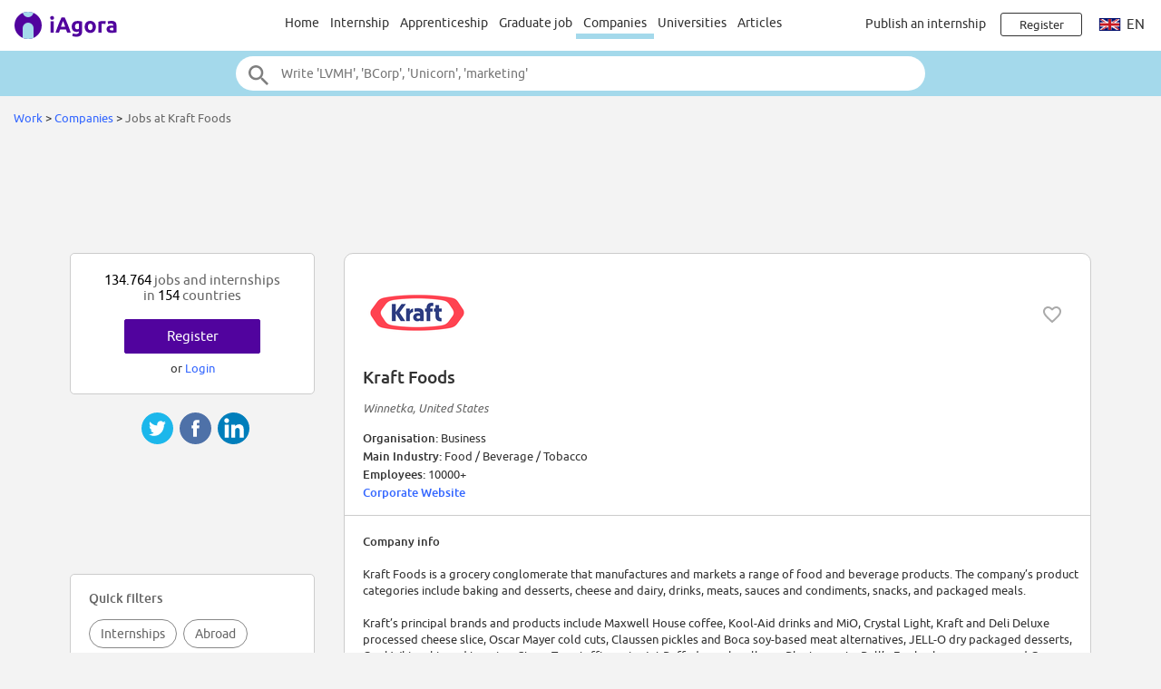

--- FILE ---
content_type: text/html;charset=ISO-8859-1
request_url: https://www.iagora.com/work/en/internships-and-jobs-at/Kraft_Foods/7367
body_size: 16751
content:
<!DOCTYPE HTML>
<html lang="en">
<head>
<meta http-equiv="Content-Type" content="text/html;charset=ISO-8859-1">
<meta name="viewport" content="width=device-width, initial-scale=1">
<link rel="canonical" href="https://www.iagora.com/work/en/internships-and-jobs-at/Kraft_Foods/7367"><link rel="alternate" hreflang="en" href="https://www.iagora.com/work/en/internships-and-jobs-at/Kraft_Foods/7367"><link rel="alternate" hreflang="es" href="https://www.iagora.com/work/es/practicas-y-empleos-en/Kraft_Foods/7367"><link rel="alternate" hreflang="fr" href="https://www.iagora.com/work/fr/stages-et-emplois-chez/Kraft_Foods/7367"><link rel="alternate" hreflang="de" href="https://www.iagora.com/work/de/praktika-und-jobs-bei/Kraft_Foods/7367"><link rel="alternate" hreflang="it" href="https://www.iagora.com/work/it/stage-e-lavoro-in/Kraft_Foods/7367"><link rel="icon" href="/images/favicon.ico" sizes="32x32">
<link rel="icon" href="/images/yow/logo-only2.svg" type="image/svg+xml">
<link rel="apple-touch-icon" href="/images/yow/apple-touch-icon.png">
<link rel="preload" href="/css/Ubuntu-r.woff2" as="font" type="font/woff2" crossorigin>
<link rel="preload" href="/css/Ubuntu-i.woff2" as="font" type="font/woff2" crossorigin>
<link rel="preload" href="/css/Ubuntu-m.woff2" as="font" type="font/woff2" crossorigin>
<link rel="preload" href="/js/mobe-81.js" as="script">
<link rel="preconnect" href="https://www.googletagmanager.com">
<link rel="dns-prefetch" href="https://www.googletagmanager.com">
<link rel="preconnect" href="//pagead2.googlesyndication.com">
<link rel="preconnect" href="//googleads.g.doubleclick.net">
<link rel="dns-prefetch" href="//pagead2.googlesyndication.com">
<link rel="dns-prefetch" href="//googleads.g.doubleclick.net">
<title>38 internships - Kraft Foods careers | iAgora.com</title>
<meta name="description" content="Find an internship at Kraft Foods. 3 new internships published today. 1 internships in the UK and 37 abroad. iAgora.com, the largest internship website in Europe.">
<script>
var ia_scrw=window.outerWidth,ia_q=[],$=f=>{ia_q.push(f)};
function getEl(x){return document.getElementById(x)}
function go(x){window.location.href=x}
</script>
<script>(adsbygoogle=window.adsbygoogle||[]).push({google_ad_client:"ca-pub-5960084702414099",enable_page_level_ads:true});</script>
<style type="text/css">
@font-face {
	font-family:'Ubuntu';
	font-display:swap;
	src:url('/css/Ubuntu-r.woff2') format('woff2');
}
@font-face {
	font-family:'Ubuntu';
	font-style:italic;
	font-display:swap;
	src:url('/css/Ubuntu-i.woff2') format('woff2');
}
@font-face {
	font-family:'Ubuntu';
	font-weight:700;
	font-display:swap;
	src:url('/css/Ubuntu-m.woff2') format('woff2');
}
</style>
<link rel="stylesheet" href="/css/mobe-164.css" type="text/css" media="screen">
<script async src="https://www.googletagmanager.com/gtag/js?id=G-XB9GJNEGHZ"></script>
<script>
window.dataLayer = window.dataLayer || [];
function gtag(){dataLayer.push(arguments);}
gtag('js', new Date());
gtag('config', 'G-XB9GJNEGHZ');
gtag('config', 'AW-1070572620');
</script>
<style type="text/css">
body { background:#f3f3f3 }
#filters-row { margin:48px 0; background:#fff; border-top:1px solid #ccc; border-bottom:1px solid #ccc }
.box-link { margin:12px 0 }
</style>

</head>

<body class="yow">

<div class="top-bar">
	<div id="burger-menu" class="menu-icon"><div class="bar"></div><div class="bar"></div><div class="bar"></div></div>

	<div class="logo">
			<a href="/"><img src="/images/yow/logo2.svg"></a>
		</div>

	<div class="web-up sep left"></div>

	<div class="global-links web-up">
		<a class="top-elt" href="https://www.iagora.com/work/en/home.html">Home</a>
		<a class="top-elt inter" href="https://www.iagora.com/work/en/internships">Internship</a>
				<a class="top-elt" href="https://www.iagora.com/work/en/apprenticeships">Apprenticeship</a>
		<a class="top-elt" href="https://www.iagora.com/work/en/jobs">Graduate job</a>
		<a class="top-elt selected" href="https://www.iagora.com/work/en/home.html?show=companies">Companies</a>
				<a class="top-elt" href="/studies/">Universities</a>
		<a class="top-elt" href="/articles/">Articles</a>
			</div>

	<div class="web-up sep"></div>

	
			<a class="web-up careers-link right-elt" href="/careers/recruiters.html">Publish an internship</a>
	
	<div id="user-icon" class="right-elt">
					<a class="neverline" href="https://www.iagora.com/registration/step1.html?goto=https%3A%2F%2Fwww.iagora.com%2Fwork%2Fen%2Finternships-and-jobs-at%2FKraft_Foods%2F7367"><img class="web-down icon" src="/images/yow/user.svg"><div class="web-up login-link">Register







</div></a>
				</div>

		<div class="web-up lang-icon" id="lang-webdropdown3">
					<img src="/images/itravel/flags/flag_uk.gif">
			en			</div>
	</div>

<form id="top-search-form" action="" autocomplete="off">
<div class="top-search-outer"><div class="top-search">
	<input id="top-search-input" type="text" value="" name="search_all" placeholder="Write 'LVMH', 'BCorp', 'Unicorn', 'marketing'">
	<input type="image" id="top-search-submit" alt="" src="/images/yow/search.svg">
	<div id="top-pop-search" class="completion popup"></div>
</div></div>
</form>



<div class="local-menu-outer web-down"><div class="local-menu">
	<a href="https://www.iagora.com/work/en/home.html">Home</a>
	<a href="https://www.iagora.com/work/en/internships">Internship</a>
	<a href="https://www.iagora.com/work/en/apprenticeships">Apprenticeship</a>

	<a href="https://www.iagora.com/work/en/jobs">Graduate job</a>
	<a href="https://www.iagora.com/work/en/home.html?show=companies" class="active">Companies</a>
		<a href="/studies/">Universities</a>
	<a href="/articles/">Articles</a>
	</div></div>

<div id="crumbs">		<a href="https://www.iagora.com/work/en/home.html">Work</a>	&gt; 	<a href="https://www.iagora.com/work/en/home.html?show=companies">Companies</a>	&gt; 	<span class="light">Jobs at Kraft Foods</span>&nbsp;</div>

<div id="main-above" class="clearfix">
	<div class="web-up" style="height:90px; margin:15px auto 0 auto" align="center"> 
<!-- Top large banner -->
<ins class="adsbygoogle" style="display:inline-block;width:970px;height:90px" data-ad-client="ca-pub-5960084702414099" data-ad-slot="3168817349"></ins>
<script>(adsbygoogle = window.adsbygoogle || []).push({});</script>
</div>
	<div class="web-down" style="margin:8px auto" align="center"> 
<!-- Responsive -->
<ins class="adsbygoogle" style="display:block" data-ad-client="ca-pub-5960084702414099" data-ad-slot="8087758110" data-ad-format="horizontal"></ins>
<script>(adsbygoogle = window.adsbygoogle || []).push({});</script>
</div>
</div>

<div id="main-outer" class="clearfix  three-col">
<div id="main-inner" class="clearfix">
<div class="co-outer co-box">
	<div id="co-head" class="clearfix">
		<img class="co-logo" src="/images/u/3/k/ONdhVMgjs8.png" alt="logo">
		
				<img class="heart heart-active halo" data-empl-id="7367" src="/images/work/heart.svg" title="Follow company
">
		
		<div id="co-name" class="m6">Kraft Foods</div>
		<div style="margin:15px 0" class="reg light"><i> Winnetka, United States</i></div>
		<div id="co-meta">
		<b>Organisation:  </b>Business<br>		<b>Main Industry:  </b>Food / Beverage / Tobacco<br>		<b>Employees:  </b>10000+<br>				 <b><a href="http://www.kraftrecipes.com/">Corporate Website </a></b><br>		</div>
	</div>

	<div class="grayline"></div>

	<div id="co-desc">
		<b>Company info</b>
	<p>
	Kraft Foods is a grocery conglomerate that manufactures and markets a range of food and beverage products. The company’s product categories include baking and desserts, cheese and dairy, drinks, meats, sauces and condiments, snacks, and packaged meals.<br><br>Kraft’s principal brands and products include Maxwell House coffee, Kool-Aid drinks and MiO, Crystal Light, Kraft and Deli Deluxe processed cheese slice, Oscar Mayer cold cuts, Claussen pickles and Boca soy-based meat alternatives, JELL-O dry packaged desserts, Cool Whip whipped topping; Stove Top stuffing mix, Jet-Puffed marshmallows, Planters nuts, Bull’s-Eye barbecue sauces; and Grey Poupon premium mustards, and more.	</div>

	<div id="read-full">
		<a id="read-full-link" href="#">Read full description</a>
	</div>
</div>

<div class="tablet-down" style="margin-top:10px" align="center"> 
<!-- Responsive -->
<ins class="adsbygoogle" style="display:block" data-ad-client="ca-pub-5960084702414099" data-ad-slot="8087758110" data-ad-format="rectangle"></ins>
<script>(adsbygoogle = window.adsbygoogle || []).push({});</script>
</div>
<div class="tablet-up" style="margin-top:24px" align="center"> 
<!-- AD336x280 -->
<ins class="adsbygoogle" style="display:inline-block;width:336px;height:280px" data-ad-client="ca-pub-5960084702414099" data-ad-slot="7423908515"></ins>
<script>(adsbygoogle = window.adsbygoogle || []).push({});</script>
</div>

<div class="co-box co-recos mid m36" style="display:none">
	<div class="co-title box-pad">
	Your recommended offers at Kraft Foods	</div>

	<div class="m24 cards-outer"><div id="recos-container" class="cards-inner single scrollarrows"></div></div>
</div>

<div id="filters-row" class="filters-trigger">
  <div class="filters-lines">
    <div style="top:15px; width:21px"></div>
    <div style="top:21px; width:15px"></div>
    <div style="top:27px; width:9px"></div>
  </div>
  <div id="filters-label">Filter Jobs</div>
</div>


<div class="co-box mid m36">
	<div class="co-title box-pad">
		Internships		Kraft Foods	</div>

	<div class="cards-outer m24"><div class="cards-inner single scrollarrows">
		<a class="work-card norm" href="https://www.iagora.com/work/en/offer/internship-netherlands-marketing/5807567">
	<div class="clearfix top">
			<div class="logo"><div><div>Not shown
</div></div></div>
				<img class="heart heart-active halo" data-ad-id="5807567" src="/images/work/heart.svg" height="24" width="24" style="float:right; padding:12px; margin:2px" title="Save offer
">
		</div>

	<div class="job-titl">Marketing Intern</div>
	<div class="m6 ellipse">Marketing</div>
	<div class="m6 location">Amsterdam, Netherlands</div>
</a><a class="work-card norm" href="https://www.iagora.com/work/en/offer/internship-netherlands-logistics/5807566">
	<div class="clearfix top">
			<div class="logo"><div><div>Not shown
</div></div></div>
				<img class="heart heart-active halo" data-ad-id="5807566" src="/images/work/heart.svg" height="24" width="24" style="float:right; padding:12px; margin:2px" title="Save offer
">
		</div>

	<div class="job-titl">Supply chain & Logistics Intern</div>
	<div class="m6 ellipse">Supply Chain/Logistics</div>
	<div class="m6 location">Amsterdam, Netherlands</div>
</a><a class="work-card norm" href="https://www.iagora.com/work/en/offer/internship-netherlands-logistics/5805326">
	<div class="clearfix top">
			<div class="logo"><div><div>Not shown
</div></div></div>
				<img class="heart heart-active halo" data-ad-id="5805326" src="/images/work/heart.svg" height="24" width="24" style="float:right; padding:12px; margin:2px" title="Save offer
">
		</div>

	<div class="job-titl">Creative Operations Intern</div>
	<div class="m6 ellipse">Supply Chain/Logistics</div>
	<div class="m6 location">Amsterdam, Netherlands</div>
</a><a class="work-card norm" href="https://www.iagora.com/work/en/offer/internship-czech-republic-sales/5797955">
	<div class="clearfix top">
			<div class="logo"><div><div>Not shown
</div></div></div>
				<img class="heart heart-active halo" data-ad-id="5797955" src="/images/work/heart.svg" height="24" width="24" style="float:right; padding:12px; margin:2px" title="Save offer
">
		</div>

	<div class="job-titl">Sales intern</div>
	<div class="m6 ellipse">Sales</div>
	<div class="m6 location">Prague, Czech Republic</div>
</a><a class="work-card norm" href="https://www.iagora.com/work/en/offer/internship-netherlands-marketing/5782224">
	<div class="clearfix top">
			<div class="logo"><div><div>Not shown
</div></div></div>
				<img class="heart heart-active halo" data-ad-id="5782224" src="/images/work/heart.svg" height="24" width="24" style="float:right; padding:12px; margin:2px" title="Save offer
">
		</div>

	<div class="job-titl">Trade Marketing Intern</div>
	<div class="m6 ellipse">Marketing</div>
	<div class="m6 location">Amsterdam, Netherlands</div>
</a><a class="work-card norm" href="https://www.iagora.com/work/en/offer/internship-netherlands-logistics/5782226">
	<div class="clearfix top">
			<div class="logo"><div><div>Not shown
</div></div></div>
				<img class="heart heart-active halo" data-ad-id="5782226" src="/images/work/heart.svg" height="24" width="24" style="float:right; padding:12px; margin:2px" title="Save offer
">
		</div>

	<div class="job-titl">Demand planning intern</div>
	<div class="m6 ellipse">Supply Chain/Logistics</div>
	<div class="m6 location">Amsterdam, Netherlands</div>
</a><a class="work-card norm" href="https://www.iagora.com/work/en/offer/internship-spain-management/5776381">
	<div class="clearfix top">
			<div class="logo"><div><div>Not shown
</div></div></div>
				<img class="heart heart-active halo" data-ad-id="5776381" src="/images/work/heart.svg" height="24" width="24" style="float:right; padding:12px; margin:2px" title="Save offer
">
		</div>

	<div class="job-titl">Category and Trade Intern</div>
	<div class="m6 ellipse">Management</div>
	<div class="m6 location">Madrid, Spain</div>
</a><a class="work-card norm" href="https://www.iagora.com/work/en/offer/internship-germany-legal/5774595">
	<div class="clearfix top">
			<div class="logo"><div><div>Not shown
</div></div></div>
				<img class="heart heart-active halo" data-ad-id="5774595" src="/images/work/heart.svg" height="24" width="24" style="float:right; padding:12px; margin:2px" title="Save offer
">
		</div>

	<div class="job-titl">Praktikant/Werkstudent (m/w/d) Legal / Rechtsabteilung</div>
	<div class="m6 ellipse">Legal</div>
	<div class="m6 location">Düsseldorf, Germany</div>
</a><a class="work-card norm" href="https://www.iagora.com/work/en/offer/internship-netherlands-finance/5774597">
	<div class="clearfix top">
			<div class="logo"><div><div>Not shown
</div></div></div>
				<img class="heart heart-active halo" data-ad-id="5774597" src="/images/work/heart.svg" height="24" width="24" style="float:right; padding:12px; margin:2px" title="Save offer
">
		</div>

	<div class="job-titl">Finance Internship</div>
	<div class="m6 ellipse">Finance/Accounting</div>
	<div class="m6 location">Amsterdam, Netherlands</div>
</a><a class="work-card norm" href="https://www.iagora.com/work/en/offer/internship-spain-customer-service/5774598">
	<div class="clearfix top">
			<div class="logo"><div><div>Not shown
</div></div></div>
				<img class="heart heart-active halo" data-ad-id="5774598" src="/images/work/heart.svg" height="24" width="24" style="float:right; padding:12px; margin:2px" title="Save offer
">
		</div>

	<div class="job-titl">Customer Service Intern</div>
	<div class="m6 ellipse">Customer Service</div>
	<div class="m6 location">Madrid, Spain</div>
</a><a class="work-card norm" href="https://www.iagora.com/work/en/offer/internship-netherlands-finance/5771554">
	<div class="clearfix top">
			<div class="logo"><div><div>Not shown
</div></div></div>
				<img class="heart heart-active halo" data-ad-id="5771554" src="/images/work/heart.svg" height="24" width="24" style="float:right; padding:12px; margin:2px" title="Save offer
">
		</div>

	<div class="job-titl">Financial Analytics Intern</div>
	<div class="m6 ellipse">Finance/Accounting</div>
	<div class="m6 location">Amsterdam, Netherlands</div>
</a><a class="work-card norm" href="https://www.iagora.com/work/en/offer/internship-germany-finance/5771556">
	<div class="clearfix top">
			<div class="logo"><div><div>Not shown
</div></div></div>
				<img class="heart heart-active halo" data-ad-id="5771556" src="/images/work/heart.svg" height="24" width="24" style="float:right; padding:12px; margin:2px" title="Save offer
">
		</div>

	<div class="job-titl">Praktikant (m/w/d) Finance / Trade Investment</div>
	<div class="m6 ellipse">Finance/Accounting</div>
	<div class="m6 location">Düsseldorf, Germany</div>
</a>	</div></div>

	<div class="box-pad box-link">
		<a href="https://www.iagora.com/work/en/internships/at-Kraft_Foods-7367" class="dark">
			See all internships
						(38)			&gt;
		</a>
	</div>
</div>

<div class="co-box mid m36">
	<div class="co-title box-pad">
		Apprenticeships		at		Kraft Foods	</div>

	<div class="cards-outer m24"><div class="cards-inner single scrollarrows">
		<a class="work-card norm" href="https://www.iagora.com/work/en/offer/apprenticeship-france-engineering/5295408">
	<div class="clearfix top">
			<div class="logo"><div><div>Not shown
</div></div></div>
				<img class="heart heart-active halo" data-ad-id="5295408" src="/images/work/heart.svg" height="24" width="24" style="float:right; padding:12px; margin:2px" title="Save offer
">
		</div>

	<div class="job-titl">Alternant(e) Qualité</div>
	<div class="m6 ellipse">Engineering</div>
	<div class="m6 location">France</div>
</a>	</div></div>

	<div class="box-pad box-link">
		<a href="https://www.iagora.com/work/en/apprenticeships/at-Kraft_Foods-7367" class="dark">
			See all apprenticeships
						(1)			&gt;
		</a>
	</div>
</div>

<div class="co-box mid m36">
	<div class="co-title box-pad">
		First jobs at
				Kraft Foods	</div>

	<div class="cards-outer m24"><div class="cards-inner single scrollarrows">
		<a class="work-card norm" href="https://www.iagora.com/work/en/offer/job-united-kingdom-insurance/5810815">
	<div class="clearfix top">
			<div class="logo"><div><div>Not shown
</div></div></div>
				<img class="heart heart-active halo" data-ad-id="5810815" src="/images/work/heart.svg" height="24" width="24" style="float:right; padding:12px; margin:2px" title="Save offer
">
		</div>

	<div class="job-titl">Facilities Coordinator</div>
	<div class="m6 ellipse">Insurance</div>
	<div class="m6 location">United Kingdom</div>
</a><a class="work-card norm" href="https://www.iagora.com/work/en/offer/job-united-kingdom-insurance/5414133">
	<div class="clearfix top">
			<div class="logo"><div><div>Not shown
</div></div></div>
				<img class="heart heart-active halo" data-ad-id="5414133" src="/images/work/heart.svg" height="24" width="24" style="float:right; padding:12px; margin:2px" title="Save offer
">
		</div>

	<div class="job-titl">Process Improvement Lead</div>
	<div class="m6 ellipse">Insurance</div>
	<div class="m6 location">United Kingdom</div>
</a><a class="work-card norm" href="https://www.iagora.com/work/en/offer/job-germany-finance/5805327">
	<div class="clearfix top">
			<div class="logo"><div><div>Not shown
</div></div></div>
				<img class="heart heart-active halo" data-ad-id="5805327" src="/images/work/heart.svg" height="24" width="24" style="float:right; padding:12px; margin:2px" title="Save offer
">
		</div>

	<div class="job-titl">Customer Collaboration Analyst (m/w/d)</div>
	<div class="m6 ellipse">Finance/Accounting</div>
	<div class="m6 location">Düsseldorf, Germany</div>
</a><a class="work-card norm" href="https://www.iagora.com/work/en/offer/job-united-kingdom-engineering/5711122">
	<div class="clearfix top">
			<div class="logo"><div><div>Not shown
</div></div></div>
				<img class="heart heart-active halo" data-ad-id="5711122" src="/images/work/heart.svg" height="24" width="24" style="float:right; padding:12px; margin:2px" title="Save offer
">
		</div>

	<div class="job-titl">Strategy Manager</div>
	<div class="m6 ellipse">Engineering</div>
	<div class="m6 location">London, United Kingdom</div>
</a><a class="work-card norm" href="https://www.iagora.com/work/en/offer/job-netherlands-logistics/5711118">
	<div class="clearfix top">
			<div class="logo"><div><div>Not shown
</div></div></div>
				<img class="heart heart-active halo" data-ad-id="5711118" src="/images/work/heart.svg" height="24" width="24" style="float:right; padding:12px; margin:2px" title="Save offer
">
		</div>

	<div class="job-titl">Artwork Coordinator</div>
	<div class="m6 ellipse">Supply Chain/Logistics</div>
	<div class="m6 location">Amsterdam, Netherlands</div>
</a><a class="work-card norm" href="https://www.iagora.com/work/en/offer/job-brazil-finance/5804882">
	<div class="clearfix top">
			<div class="logo"><div><div>Not shown
</div></div></div>
				<img class="heart heart-active halo" data-ad-id="5804882" src="/images/work/heart.svg" height="24" width="24" style="float:right; padding:12px; margin:2px" title="Save offer
">
		</div>

	<div class="job-titl">Supply Chain Finance Manager</div>
	<div class="m6 ellipse">Finance/Accounting</div>
	<div class="m6 location">Brazil</div>
</a><a class="work-card norm" href="https://www.iagora.com/work/en/offer/job-mexico-finance/5804884">
	<div class="clearfix top">
			<div class="logo"><div><div>Not shown
</div></div></div>
				<img class="heart heart-active halo" data-ad-id="5804884" src="/images/work/heart.svg" height="24" width="24" style="float:right; padding:12px; margin:2px" title="Save offer
">
		</div>

	<div class="job-titl">HR Budget Analyst</div>
	<div class="m6 ellipse">Finance/Accounting</div>
	<div class="m6 location">Mexico</div>
</a><a class="work-card norm" href="https://www.iagora.com/work/en/offer/graduate-programme-brazil-logistics/5797626">
	<div class="clearfix top">
			<div class="logo"><div><div>Not shown
</div></div></div>
				<img class="heart heart-active halo" data-ad-id="5797626" src="/images/work/heart.svg" height="24" width="24" style="float:right; padding:12px; margin:2px" title="Save offer
">
		</div>

	<div class="job-titl">Kraft Heinz Global Manufacturing Program (GMT) | Trainee em Manufatura</div>
	<div class="m6 ellipse">Supply Chain/Logistics</div>
	<div class="m6 location">Brazil</div>
</a><a class="work-card norm" href="https://www.iagora.com/work/en/offer/job-united-kingdom-insurance/5797624">
	<div class="clearfix top">
			<div class="logo"><div><div>Not shown
</div></div></div>
				<img class="heart heart-active halo" data-ad-id="5797624" src="/images/work/heart.svg" height="24" width="24" style="float:right; padding:12px; margin:2px" title="Save offer
">
		</div>

	<div class="job-titl">CI Lead</div>
	<div class="m6 ellipse">Insurance</div>
	<div class="m6 location">Worcester, United Kingdom</div>
</a><a class="work-card norm" href="https://www.iagora.com/work/en/offer/job-mexico-finance/5795383">
	<div class="clearfix top">
			<div class="logo"><div><div>Not shown
</div></div></div>
				<img class="heart heart-active halo" data-ad-id="5795383" src="/images/work/heart.svg" height="24" width="24" style="float:right; padding:12px; margin:2px" title="Save offer
">
		</div>

	<div class="job-titl">Analytics Analyst</div>
	<div class="m6 ellipse">Finance/Accounting</div>
	<div class="m6 location">Mexico City, Mexico</div>
</a><a class="work-card norm" href="https://www.iagora.com/work/en/offer/job-united-states-culture/5795382">
	<div class="clearfix top">
			<div class="logo"><div><div>Not shown
</div></div></div>
				<img class="heart heart-active halo" data-ad-id="5795382" src="/images/work/heart.svg" height="24" width="24" style="float:right; padding:12px; margin:2px" title="Save offer
">
		</div>

	<div class="job-titl">Brand Manager, Innovation - Philadelphia</div>
	<div class="m6 ellipse">Culture/Humanities</div>
	<div class="m6 location">Chicago, United States</div>
</a><a class="work-card norm" href="https://www.iagora.com/work/en/offer/job-brazil-finance/5795384">
	<div class="clearfix top">
			<div class="logo"><div><div>Not shown
</div></div></div>
				<img class="heart heart-active halo" data-ad-id="5795384" src="/images/work/heart.svg" height="24" width="24" style="float:right; padding:12px; margin:2px" title="Save offer
">
		</div>

	<div class="job-titl">Coordenador de FP&A OPS</div>
	<div class="m6 ellipse">Finance/Accounting</div>
	<div class="m6 location">Sao Paulo, Brazil</div>
</a>	</div></div>

	<div class="box-pad box-link">
		<a href="https://www.iagora.com/work/en/jobs/at-Kraft_Foods-7367" class="dark">
			See all job offers
						(114)			&gt;
		</a>
	</div>
</div>

<div id="bottom-popj-container" class="padded"></div>

<div style="display:none">
<div class="work-card wide green no-recos-prefs">	<div class="m6">
		<img src="/images/mobe/person-white.svg" height="36" width="36">
	</div>
	<div class="lh14"><b>
		Sorry, you have no recommendations. 
			</b></div>
	<div class="m6" style="line-height:1.1">
		Update your preferences to improve your options.
			</div>
	<div class="m12">
		<a href="https://www.iagora.com/registration/settings.html" class="green-button rev h32" style="min-width:120px">Update
</a>
	</div>
</div>

<div class="work-card wide green no-recos-profile">	<div class="m6">
		<img src="/images/mobe/person-white.svg" height="36" width="36">
	</div>
	<div class="m6">
		<b>Sorry, you have no recommendations.</b> 
			</div>
	<div class="m6">
		Update your Profile to improve your options.
			</div>
	<div class="m12">
		<a href="https://www.iagora.com/work/en/profile.html" class="green-button rev h32" style="min-width:120px">Update
</a>
	</div>
</div>
<div class="work-card wide green prefs-card">	<div class="m6">
		<img src="/images/mobe/person-white.svg" height="36" width="36">
	</div>
	<div class="m12" style="height:72px">
		<a href="https://www.iagora.com/registration/settings.html" style="color:#fff">
		Tell us your preferences to improve your recommendations.
				</a>
	</div>

	<div>
		<a href="https://www.iagora.com/registration/settings.html" class="green-button rev h32" style="min-width:120px">Update
</a>
	</div>
</div>
</div>
<div id="share-container2"><div class="share-mobe">
	<img src="/images/mobe/share3-twitter.svg" onclick="share_mobe('twitter')">
	<img src="/images/mobe/share3-fb.svg" onclick="share_mobe('fb')">
	<img src="/images/mobe/share3-linkedin.svg" onclick="share_mobe('linkedin')">
</div>
</div></div>
<div id="left-col">
<div style="height:20px"></div>


<div class="left-col-elt" style="padding:20px; text-align:center">
	<div class="mid light">
		<span class="black">134.764</span> 
jobs and internships
		<br>in		<span class="black">154</span>
		countries	</div>
		<div style="padding-top:18px">
		<div><a href="https://www.iagora.com/registration/step1.html?goto=https%3A%2F%2Fwww.iagora.com%2Fwork%2Fen%2Finternships-and-jobs-at%2FKraft_Foods%2F7367" class="green-button">Register







</a></div>
		<div class="m8">or <a href="/login.html?goto=https%3A%2F%2Fwww.iagora.com%2Fwork%2Fen%2Finternships-and-jobs-at%2FKraft_Foods%2F7367">Login</a></div>
	</div>
	</div>
<div id="share-container"><div class="share-mobe">
	<img src="/images/mobe/share3-twitter.svg" onclick="share_mobe('twitter')">
	<img src="/images/mobe/share3-fb.svg" onclick="share_mobe('fb')">
	<img src="/images/mobe/share3-linkedin.svg" onclick="share_mobe('linkedin')">
</div>
</div><div class="web-up" style="margin:20px auto" align="center"> 
<!-- LU160x90 -->
<ins class="adsbygoogle" style="display:inline-block;width:160px;height:90px" data-ad-client="ca-pub-5960084702414099" data-ad-slot="1714726116"></ins>
<script>(adsbygoogle = window.adsbygoogle || []).push({});</script>
</div>
<div id="filters-container" class="left-col-elt"></div>

<div id="bil-popj" style="margin-top:40px; text-align:left; overflow:hidden" class="left-col-elt reg14">
  <table width="100%" cellpadding="0" cellspacing="0" border="0"><tr height="30">
  <td class="mid light cpoint" width="33%" align="center" onclick="pop_activate('cos')"><div class="popmnu" id="id__mnu_cos" style="border-right:1px solid #ccc; border-bottom:1px solid #fff">Recruiters</div></td>
  <td class="mid light cpoint" width="33%" align="center" onclick="pop_activate('jobs')"><div class="popmnu" id="id__mnu_jobs" style="border-right:1px solid #ccc; border-bottom:1px solid #ccc; background-color:#eee">Top Jobs</div></td>
  <td class="mid light cpoint" width="33%" align="center" onclick="pop_activate('ctries')"><div class="popmnu" id="id__mnu_ctries" style="border-bottom:1px solid #ccc; background-color:#eee; border-bottom:1px solid #ccc">Countries</div></td>

  </tr></table>

  <div id="id__popular_cos" class="popt">
      <div class="ellipse">
      <span style="display:inline-block; width:24px; text-align:right" class="dark">1.</span>
      &nbsp;&nbsp;<a href="https://www.iagora.com/work/en/internships-and-jobs-at/Adecco/27806">Adecco</a>
    </div>
      <div class="ellipse">
      <span style="display:inline-block; width:24px; text-align:right" class="dark">2.</span>
      &nbsp;&nbsp;<a href="https://www.iagora.com/work/en/internships-and-jobs-at/LVMH/8520">LVMH</a>
    </div>
      <div class="ellipse">
      <span style="display:inline-block; width:24px; text-align:right" class="dark">3.</span>
      &nbsp;&nbsp;<a href="https://www.iagora.com/work/en/internships-and-jobs-at/Microsoft/7662">Microsoft</a>
    </div>
      <div class="ellipse">
      <span style="display:inline-block; width:24px; text-align:right" class="dark">4.</span>
      &nbsp;&nbsp;<a href="https://www.iagora.com/work/en/internships-and-jobs-at/PwC/7511">PwC</a>
    </div>
      <div class="ellipse">
      <span style="display:inline-block; width:24px; text-align:right" class="dark">5.</span>
      &nbsp;&nbsp;<a href="https://www.iagora.com/work/en/internships-and-jobs-at/Ernst_and_Young/10927">Ernst and Young</a>
    </div>
      <div class="ellipse">
      <span style="display:inline-block; width:24px; text-align:right" class="dark">6.</span>
      &nbsp;&nbsp;<a href="https://www.iagora.com/work/en/internships-and-jobs-at/Bosch/7054">Bosch</a>
    </div>
      <div class="ellipse">
      <span style="display:inline-block; width:24px; text-align:right" class="dark">7.</span>
      &nbsp;&nbsp;<a href="https://www.iagora.com/work/en/internships-and-jobs-at/Thales/8742">Thales</a>
    </div>
      <div class="ellipse">
      <span style="display:inline-block; width:24px; text-align:right" class="dark">8.</span>
      &nbsp;&nbsp;<a href="https://www.iagora.com/work/en/internships-and-jobs-at/SGS/29283">SGS</a>
    </div>
      <div class="ellipse">
      <span style="display:inline-block; width:24px; text-align:right" class="dark">9.</span>
      &nbsp;&nbsp;<a href="https://www.iagora.com/work/en/internships-and-jobs-at/Airbus/7687">Airbus</a>
    </div>
      <div class="ellipse">
      <span style="display:inline-block; width:24px; text-align:right" class="dark">10.</span>
      &nbsp;&nbsp;<a href="https://www.iagora.com/work/en/internships-and-jobs-at/Siemens/6137">Siemens</a>
    </div>
      <div class="ellipse">
      <span style="display:inline-block; width:24px; text-align:right" class="dark">11.</span>
      &nbsp;&nbsp;<a href="https://www.iagora.com/work/en/internships-and-jobs-at/UBS/8231">UBS</a>
    </div>
      <div class="ellipse">
      <span style="display:inline-block; width:24px; text-align:right" class="dark">12.</span>
      &nbsp;&nbsp;<a href="https://www.iagora.com/work/en/internships-and-jobs-at/Amazon/6390">Amazon</a>
    </div>
    </div>

  <div id="id__popular_jobs" class="popt" style="display:none">
      <div class="ellipse">
      <span style="display:inline-block; width:24px; text-align:right" class="dark">1.</span>
      &nbsp;&nbsp;<img src="/images/itravel/flags_sm/flag_es_sm.gif" alt="" border="0">&nbsp;<a href="https://www.iagora.com/work/en/offer/job-spain-general/4774542">Candidatura espontánea</a>
    </div>
      <div class="ellipse">
      <span style="display:inline-block; width:24px; text-align:right" class="dark">2.</span>
      &nbsp;&nbsp;<img src="/images/itravel/flags_sm/flag_gr_sm.gif" alt="" border="0">&nbsp;<a href="https://www.iagora.com/work/en/offer/job-greece-beauty/3799969">NYX PM Beauty Advisor (Attiki)</a>
    </div>
      <div class="ellipse">
      <span style="display:inline-block; width:24px; text-align:right" class="dark">3.</span>
      &nbsp;&nbsp;<img src="/images/itravel/flags_sm/flag_gr_sm.gif" alt="" border="0">&nbsp;<a href="https://www.iagora.com/work/en/offer/job-greece-logistics/4463160">Customer Care Agent (Remote)</a>
    </div>
      <div class="ellipse">
      <span style="display:inline-block; width:24px; text-align:right" class="dark">4.</span>
      &nbsp;&nbsp;<img src="/images/itravel/flags_sm/flag_hu_sm.gif" alt="" border="0">&nbsp;<a href="https://www.iagora.com/work/en/offer/internship-hungary-eucham-european-chamber/5761545">International Business Internship (Social/Political/Environmental Studies)</a>
    </div>
      <div class="ellipse">
      <span style="display:inline-block; width:24px; text-align:right" class="dark">5.</span>
      &nbsp;&nbsp;<img src="/images/itravel/flags_sm/flag_fr_sm.gif" alt="" border="0">&nbsp;<a href="https://www.iagora.com/work/en/offer/job-france-general/4774544">Candidature spontanée</a>
    </div>
      <div class="ellipse">
      <span style="display:inline-block; width:24px; text-align:right" class="dark">6.</span>
      &nbsp;&nbsp;<img src="/images/itravel/flags_sm/flag_es_sm.gif" alt="" border="0">&nbsp;<a href="https://www.iagora.com/work/en/offer/internship-spain-ponus-mgmt/5698773">SALES & MARKETING PONUSMGMT</a>
    </div>
      <div class="ellipse">
      <span style="display:inline-block; width:24px; text-align:right" class="dark">7.</span>
      &nbsp;&nbsp;<img src="/images/itravel/flags_sm/flag_be_sm.gif" alt="" border="0">&nbsp;<a href="https://www.iagora.com/work/en/offer/job-belgium-fashion/5430508">Verkoper (m/f/d*) - Calvin Klein Underwear Wijnegem</a>
    </div>
      <div class="ellipse">
      <span style="display:inline-block; width:24px; text-align:right" class="dark">8.</span>
      &nbsp;&nbsp;<img src="/images/itravel/flags_sm/flag_gr_sm.gif" alt="" border="0">&nbsp;<a href="https://www.iagora.com/work/en/offer/job-greece-fashion/5356482">GUCCI Client Advisor - Astir Marina</a>
    </div>
      <div class="ellipse">
      <span style="display:inline-block; width:24px; text-align:right" class="dark">9.</span>
      &nbsp;&nbsp;<img src="/images/itravel/flags_sm/flag_es_sm.gif" alt="" border="0">&nbsp;<a href="https://www.iagora.com/work/en/offer/internship-spain-finance/4812486">Becas Bbva Áreas Financieras Madrid 2025</a>
    </div>
      <div class="ellipse">
      <span style="display:inline-block; width:24px; text-align:right" class="dark">10.</span>
      &nbsp;&nbsp;<img src="/images/itravel/flags_sm/flag_de_sm.gif" alt="" border="0">&nbsp;<a href="https://www.iagora.com/work/en/offer/internship-germany-general/4774551">Initiativbewerbung</a>
    </div>
      <div class="ellipse">
      <span style="display:inline-block; width:24px; text-align:right" class="dark">11.</span>
      &nbsp;&nbsp;<img src="/images/itravel/flags_sm/flag_fr_sm.gif" alt="" border="0">&nbsp;<a href="https://www.iagora.com/work/en/offer/job-france-general/4774554">Candidature spontanée</a>
    </div>
      <div class="ellipse">
      <span style="display:inline-block; width:24px; text-align:right" class="dark">12.</span>
      &nbsp;&nbsp;<img src="/images/itravel/flags_sm/flag_eu_sm.gif" alt="" border="0">&nbsp;<a href="https://www.iagora.com/work/en/offer/internship-work-from-home-management/4638607">Foros de Empleo</a>
    </div>
    </div>

  <div id="id__popular_ctries" class="popt" style="display:none">
      <div class="ellipse">
      <span style="display:inline-block; width:24px; text-align:right" class="dark">1.</span>
      &nbsp;&nbsp;<a href="https://www.iagora.com/work/en/jobs-and-internships/france">France</a>
    </div>
      <div class="ellipse">
      <span style="display:inline-block; width:24px; text-align:right" class="dark">2.</span>
      &nbsp;&nbsp;<a href="https://www.iagora.com/work/en/jobs-and-internships/germany">Germany</a>
    </div>
      <div class="ellipse">
      <span style="display:inline-block; width:24px; text-align:right" class="dark">3.</span>
      &nbsp;&nbsp;<a href="https://www.iagora.com/work/en/jobs-and-internships/spain">Spain</a>
    </div>
      <div class="ellipse">
      <span style="display:inline-block; width:24px; text-align:right" class="dark">4.</span>
      &nbsp;&nbsp;<a href="https://www.iagora.com/work/en/jobs-and-internships/usa">United States</a>
    </div>
      <div class="ellipse">
      <span style="display:inline-block; width:24px; text-align:right" class="dark">5.</span>
      &nbsp;&nbsp;<a href="https://www.iagora.com/work/en/jobs-and-internships/italy">Italy</a>
    </div>
      <div class="ellipse">
      <span style="display:inline-block; width:24px; text-align:right" class="dark">6.</span>
      &nbsp;&nbsp;<a href="https://www.iagora.com/work/en/jobs-and-internships/mexico">Mexico</a>
    </div>
      <div class="ellipse">
      <span style="display:inline-block; width:24px; text-align:right" class="dark">7.</span>
      &nbsp;&nbsp;<a href="https://www.iagora.com/work/en/jobs-and-internships/uk">United Kingdom</a>
    </div>
      <div class="ellipse">
      <span style="display:inline-block; width:24px; text-align:right" class="dark">8.</span>
      &nbsp;&nbsp;<a href="https://www.iagora.com/work/en/jobs-and-internships/switzerland">Switzerland</a>
    </div>
      <div class="ellipse">
      <span style="display:inline-block; width:24px; text-align:right" class="dark">9.</span>
      &nbsp;&nbsp;<a href="https://www.iagora.com/work/en/jobs-and-internships/netherlands">Netherlands</a>
    </div>
      <div class="ellipse">
      <span style="display:inline-block; width:24px; text-align:right" class="dark">10.</span>
      &nbsp;&nbsp;<a href="https://www.iagora.com/work/en/jobs-and-internships/brazil">Brazil</a>
    </div>
      <div class="ellipse">
      <span style="display:inline-block; width:24px; text-align:right" class="dark">11.</span>
      &nbsp;&nbsp;<a href="https://www.iagora.com/work/en/jobs-and-internships/poland">Poland</a>
    </div>
      <div class="ellipse">
      <span style="display:inline-block; width:24px; text-align:right" class="dark">12.</span>
      &nbsp;&nbsp;<a href="https://www.iagora.com/work/en/jobs-and-internships/singapore">Singapore</a>
    </div>
    </div>

</div>

<script>
function pop_activate(what) {
	for (const s of [ 'jobs', 'cos', 'ctries' ]) {
		const e = getEl('id__popular_' + s), m = getEl('id__mnu_' + s);
		e.style.display = (what === s ? 'block' : 'none');
		m.style.backgroundColor = (what === s ? '#fff' : '#eee');
		m.style.borderBottom = (what === s ? '1px solid #fff' : '1px solid #ccc');
	}
}
$(function(){
	if (!is_visible(getEl('left-col'))) {
		let e = getEl('bottom-popj-container');
		if (!e) return;
		e.appendChild(getEl('bil-popj'));
		e.style.display = 'block';
	}
});
</script>

<div class="web-up" style="width:300px; margin:20px 0; position:relative; left:5px"> 
<!-- rightcol300x600 -->
<ins class="adsbygoogle" style="display:inline-block;box-sizing:border-box;width:300px;height:600px" data-ad-client="ca-pub-5960084702414099" data-ad-slot="6284526510"></ins>
<script>(adsbygoogle = window.adsbygoogle || []).push({});</script>
</div>
</div>
</div>

<div id="footer-logos">
				<a href="https://www.iagora.com/work/en/internships-and-jobs-at/United_Nations/20200"><img class="hovershadow" loading="lazy" src="/images/u/5/RhuOGeGsw4-.png" alt="United Nations"></a>
			<a href="https://www.iagora.com/work/en/internships-and-jobs-at/Headway/34423"><img class="hovershadow" loading="lazy" src="/images/u/4/q/Woc9ggJty5.png" alt="Headway"></a>
			<a href="https://www.iagora.com/work/en/internships-and-jobs-at/Valeo/7346"><img class="hovershadow" loading="lazy" src="/images/u/v/y/PZQKbmL66Z.png" alt="Valeo"></a>
			<a href="https://www.iagora.com/work/en/internships-and-jobs-at/Waymo/34463"><img class="hovershadow" loading="lazy" src="/images/u/4/7/u7rSpYxGzi.png" alt="Waymo"></a>
			<a href="https://www.iagora.com/work/en/internships-and-jobs-at/Mazars/29054"><img class="hovershadow" loading="lazy" src="/images/u/7/x/qeXJDNq2Fy.png" alt="Mazars"></a>
			<a href="https://www.iagora.com/work/en/internships-and-jobs-at/Worldline/29001"><img class="hovershadow" loading="lazy" src="/images/u/s/6/zWydBrLsSt.png" alt="Worldline"></a>
			<a href="https://www.iagora.com/work/en/internships-and-jobs-at/RSA_Security/34428"><img class="hovershadow" loading="lazy" src="/images/u/y/0/FF9Kgfd6uB.png" alt="RSA Security"></a>
			<a href="https://www.iagora.com/work/en/internships-and-jobs-at/Lamborghini/27624"><img class="hovershadow" loading="lazy" src="/images/u/6/6/EWYL6Refmv.png" alt="Lamborghini"></a>
			<a href="https://www.iagora.com/work/en/internships-and-jobs-at/Contentsquare/27360"><img class="hovershadow" loading="lazy" src="/images/u/m/b/FGMidtsTTb.png" alt="Contentsquare"></a>
			<a href="https://www.iagora.com/work/en/internships-and-jobs-at/Outreach/34234"><img class="hovershadow" loading="lazy" src="/images/u/c/g/oKPM4EiOsg.png" alt="Outreach"></a>
	</div>

<div class="popular-links-outer"><div class="popular-links">
	<div class="bigger white m24"><b>
		Most popular internship searches
			</b></div>
	<div class="scroller-outer m32"><div class="menu-box quick-links scroller-inner white">
				<div class="menu-elt id-ql-ctry selected popular-links-elt" data-id="id-ql-ctry" onclick="popular_links_sel()">Countries</div>
				<div class="menu-elt id-ql-city popular-links-elt" data-id="id-ql-city" onclick="popular_links_sel()">Cities</div>
				<div class="menu-elt id-ql-cat popular-links-elt" data-id="id-ql-cat" onclick="popular_links_sel()">Categories</div>
				<div class="menu-elt id-ql-indus popular-links-elt" data-id="id-ql-indus" onclick="popular_links_sel()">Industries</div>
				<div class="menu-elt id-ql-co popular-links-elt" data-id="id-ql-co" onclick="popular_links_sel()">Companies</div>
			</div></div>

		<div class="links-wrapper id-ql-ctry"><div class="links">
					<a href="https://www.iagora.com/work/en/internships/france" class="one"><div class="link">France Internship</div><div class="sub">9.199 internships</div></a>
					<a href="https://www.iagora.com/work/en/internships/usa" class="one"><div class="link">USA Internship</div><div class="sub">6.876 internships</div></a>
					<a href="https://www.iagora.com/work/en/internships/germany" class="one"><div class="link">Germany Internship</div><div class="sub">3.891 internships</div></a>
					<a href="https://www.iagora.com/work/en/internships/spain" class="one"><div class="link">Spain Internship</div><div class="sub">1.467 internships</div></a>
					<a href="https://www.iagora.com/work/en/internships/singapore" class="one"><div class="link">Singapore Internship</div><div class="sub">1.412 internships</div></a>
					<a href="https://www.iagora.com/work/en/internships/italy" class="one"><div class="link">Italy Internship</div><div class="sub">1.389 internships</div></a>
					<a href="https://www.iagora.com/work/en/internships/canada" class="one"><div class="link">Canada Internship</div><div class="sub">1.192 internships</div></a>
					<a href="https://www.iagora.com/work/en/internships/uk" class="one"><div class="link">UK Internship</div><div class="sub">899 internships</div></a>
					<a href="https://www.iagora.com/work/en/internships/china" class="one"><div class="link">China Internship</div><div class="sub">685 internships</div></a>
					<a href="https://www.iagora.com/work/en/internships/netherlands" class="one"><div class="link">Netherlands Internship</div><div class="sub">656 internships</div></a>
					<a href="https://www.iagora.com/work/en/internships/switzerland" class="one"><div class="link">Switzerland Internship</div><div class="sub">558 internships</div></a>
					<a href="https://www.iagora.com/work/en/internships/malaysia" class="one"><div class="link">Malaysia Internship</div><div class="sub">510 internships</div></a>
					<a href="https://www.iagora.com/work/en/internships/poland" class="one"><div class="link">Poland Internship</div><div class="sub">468 internships</div></a>
					<a href="https://www.iagora.com/work/en/internships/brazil" class="one"><div class="link">Brazil Internship</div><div class="sub">447 internships</div></a>
					<a href="https://www.iagora.com/work/en/internships/mexico" class="one"><div class="link">Mexico Internship</div><div class="sub">397 internships</div></a>
					<a href="https://www.iagora.com/work/en/internships/belgium" class="one"><div class="link">Belgium Internship</div><div class="sub">395 internships</div></a>
					<a href="https://www.iagora.com/work/en/internships/portugal" class="one"><div class="link">Portugal Internship</div><div class="sub">281 internships</div></a>
					<a href="https://www.iagora.com/work/en/internships/india" class="one"><div class="link">India Internship</div><div class="sub">276 internships</div></a>
					<a href="https://www.iagora.com/work/en/internships/luxembourg" class="one"><div class="link">Luxembourg Internship</div><div class="sub">205 internships</div></a>
					<a href="https://www.iagora.com/work/en/internships/united-arab-emirates" class="one"><div class="link">United Arab Emirates Internship</div><div class="sub">204 internships</div></a>
					<a href="https://www.iagora.com/work/en/internships/austria" class="one"><div class="link">Austria Internship</div><div class="sub">202 internships</div></a>
					<a href="https://www.iagora.com/work/en/internships/hungary" class="one"><div class="link">Hungary Internship</div><div class="sub">158 internships</div></a>
					<a href="https://www.iagora.com/work/en/internships/sweden" class="one"><div class="link">Sweden Internship</div><div class="sub">138 internships</div></a>
					<a href="https://www.iagora.com/work/en/internships/ireland" class="one"><div class="link">Ireland Internship</div><div class="sub">138 internships</div></a>
					<a href="https://www.iagora.com/work/en/internships/japan" class="one"><div class="link">Japan Internship</div><div class="sub">127 internships</div></a>
					<a href="https://www.iagora.com/work/en/internships/romania" class="one"><div class="link">Romania Internship</div><div class="sub">104 internships</div></a>
					<a href="https://www.iagora.com/work/en/internships/denmark" class="one"><div class="link">Denmark Internship</div><div class="sub">99 internships</div></a>
					<a href="https://www.iagora.com/work/en/internships/argentina" class="one"><div class="link">Argentina Internship</div><div class="sub">98 internships</div></a>
					<a href="https://www.iagora.com/work/en/internships/chile" class="one"><div class="link">Chile Internship</div><div class="sub">93 internships</div></a>
					<a href="https://www.iagora.com/work/en/internships/colombia" class="one"><div class="link">Colombia Internship</div><div class="sub">91 internships</div></a>
					<a href="https://www.iagora.com/work/en/internships/south-korea" class="one"><div class="link">Korea Internship</div><div class="sub">65 internships</div></a>
					<a href="https://www.iagora.com/work/en/internships/norway" class="one"><div class="link">Norway Internship</div><div class="sub">61 internships</div></a>
					<a href="https://www.iagora.com/work/en/internships/greece" class="one"><div class="link">Greece Internship</div><div class="sub">40 internships</div></a>
					<a href="https://www.iagora.com/work/en/internships/monaco" class="one"><div class="link">Monaco Internship</div><div class="sub">27 internships</div></a>
					<a href="https://www.iagora.com/work/en/internships/qatar" class="one"><div class="link">Qatar Internship</div><div class="sub">22 internships</div></a>
			</div></div>
		<div class="links-wrapper id-ql-city" style="display:none"><div class="links">
					<a href="https://www.iagora.com/work/en/internships-paris" class="one"><div class="link">Paris Internship</div><div class="sub">2.935 internships</div></a>
					<a href="https://www.iagora.com/work/en/internships/singapore/singapore" class="one"><div class="link">Singapore Internship</div><div class="sub">1.253 internships</div></a>
					<a href="https://www.iagora.com/work/en/internships/germany/munich" class="one"><div class="link">Munich Internship</div><div class="sub">783 internships</div></a>
					<a href="https://www.iagora.com/work/en/internships-milan" class="one"><div class="link">Milan Internship</div><div class="sub">613 internships</div></a>
					<a href="https://www.iagora.com/work/en/internships-madrid" class="one"><div class="link">Madrid Internship</div><div class="sub">482 internships</div></a>
					<a href="https://www.iagora.com/work/en/internships-barcelona" class="one"><div class="link">Barcelona Internship</div><div class="sub">461 internships</div></a>
					<a href="https://www.iagora.com/work/en/internships-london" class="one"><div class="link">London Internship</div><div class="sub">421 internships</div></a>
					<a href="https://www.iagora.com/work/en/internships/usa/san-francisco" class="one"><div class="link">San Francisco Internship</div><div class="sub">298 internships</div></a>
					<a href="https://www.iagora.com/work/en/internships-berlin" class="one"><div class="link">Berlin Internship</div><div class="sub">270 internships</div></a>
					<a href="https://www.iagora.com/work/en/internships/china/shanghai" class="one"><div class="link">Shanghai Internship</div><div class="sub">244 internships</div></a>
					<a href="https://www.iagora.com/work/en/internships/france/toulouse" class="one"><div class="link">Toulouse Internship</div><div class="sub">207 internships</div></a>
					<a href="https://www.iagora.com/work/en/internships-zurich" class="one"><div class="link">Zurich Internship</div><div class="sub">198 internships</div></a>
					<a href="https://www.iagora.com/work/en/internships/luxembourg/luxembourg-city" class="one"><div class="link">Luxembourg City Internship</div><div class="sub">189 internships</div></a>
					<a href="https://www.iagora.com/work/en/internships-brussels" class="one"><div class="link">Brussels Internship</div><div class="sub">183 internships</div></a>
					<a href="https://www.iagora.com/work/en/internships/france/marseille" class="one"><div class="link">Marseille Internship</div><div class="sub">156 internships</div></a>
					<a href="https://www.iagora.com/work/en/internships/usa/chicago" class="one"><div class="link">Chicago Internship</div><div class="sub">151 internships</div></a>
					<a href="https://www.iagora.com/work/en/internships/china/hong-kong" class="one"><div class="link">Hong Kong Internship</div><div class="sub">132 internships</div></a>
					<a href="https://www.iagora.com/work/en/internships/portugal/lisbon" class="one"><div class="link">Lisbon Internship</div><div class="sub">125 internships</div></a>
					<a href="https://www.iagora.com/work/en/internships/switzerland/geneva" class="one"><div class="link">Geneva Internship</div><div class="sub">110 internships</div></a>
					<a href="https://www.iagora.com/work/en/internships/china/beijing" class="one"><div class="link">Beijing Internship</div><div class="sub">108 internships</div></a>
					<a href="https://www.iagora.com/work/en/internships/usa/boston" class="one"><div class="link">Boston Internship</div><div class="sub">107 internships</div></a>
					<a href="https://www.iagora.com/work/en/internships/germany/hamburg" class="one"><div class="link">Hamburg Internship</div><div class="sub">105 internships</div></a>
					<a href="https://www.iagora.com/work/en/internships-rome" class="one"><div class="link">Rome Internship</div><div class="sub">103 internships</div></a>
					<a href="https://www.iagora.com/work/en/internships-dublin" class="one"><div class="link">Dublin Internship</div><div class="sub">97 internships</div></a>
					<a href="https://www.iagora.com/work/en/internships-vienna" class="one"><div class="link">Vienna Internship</div><div class="sub">86 internships</div></a>
					<a href="https://www.iagora.com/work/en/internships-stockholm" class="one"><div class="link">Stockholm Internship</div><div class="sub">70 internships</div></a>
					<a href="https://www.iagora.com/work/en/internships/italy/turin" class="one"><div class="link">Turin Internship</div><div class="sub">53 internships</div></a>
					<a href="https://www.iagora.com/work/en/internships/usa/new-york-city" class="one"><div class="link">New York City Internship</div><div class="sub">49 internships</div></a>
					<a href="https://www.iagora.com/work/en/internships/south-korea/seoul" class="one"><div class="link">Seoul Internship</div><div class="sub">48 internships</div></a>
					<a href="https://www.iagora.com/work/en/internships/italy/florence" class="one"><div class="link">Florence Internship</div><div class="sub">39 internships</div></a>
					<a href="https://www.iagora.com/work/en/internships/greece/athens" class="one"><div class="link">Athens Internship</div><div class="sub">25 internships</div></a>
					<a href="https://www.iagora.com/work/en/internships/uk/edinburgh" class="one"><div class="link">Edinburgh Internship</div><div class="sub">25 internships</div></a>
					<a href="https://www.iagora.com/work/en/internships/norway/oslo" class="one"><div class="link">Oslo Internship</div><div class="sub">22 internships</div></a>
					<a href="https://www.iagora.com/work/en/internships/qatar/doha" class="one"><div class="link">Doha Internship</div><div class="sub">22 internships</div></a>
					<a href="https://www.iagora.com/work/en/internships/spain/valencia" class="one"><div class="link">Valencia Internship</div><div class="sub">20 internships</div></a>
					<a href="https://www.iagora.com/work/en/internships/belgium/antwerp" class="one"><div class="link">Antwerp Internship</div><div class="sub">12 internships</div></a>
					<a href="https://www.iagora.com/work/en/internships/portugal/porto" class="one"><div class="link">Porto Internship</div><div class="sub">12 internships</div></a>
					<a href="https://www.iagora.com/work/en/internships/uk/liverpool" class="one"><div class="link">Liverpool Internship</div><div class="sub">1 internships</div></a>
			</div></div>
		<div class="links-wrapper id-ql-cat" style="display:none"><div class="links">
					<a href="https://www.iagora.com/work/en/internships/management" class="one"><div class="link">Management Internship</div><div class="sub">4.414 internships</div></a>
					<a href="https://www.iagora.com/work/en/internships/engineering" class="one"><div class="link">Engineering Internship</div><div class="sub">4.259 internships</div></a>
					<a href="https://www.iagora.com/work/en/internships/it" class="one"><div class="link">IT Internship</div><div class="sub">3.987 internships</div></a>
					<a href="https://www.iagora.com/work/en/internships/finance" class="one"><div class="link">Finance Internship</div><div class="sub">3.220 internships</div></a>
					<a href="https://www.iagora.com/work/en/internships/logistics" class="one"><div class="link">Logistics Internship</div><div class="sub">2.202 internships</div></a>
					<a href="https://www.iagora.com/work/en/internships/marketing" class="one"><div class="link">Marketing Internship</div><div class="sub">1.809 internships</div></a>
					<a href="https://www.iagora.com/work/en/internships/research" class="one"><div class="link">Research Internship</div><div class="sub">1.691 internships</div></a>
					<a href="https://www.iagora.com/work/en/internships/hr" class="one"><div class="link">HR Internship</div><div class="sub">1.273 internships</div></a>
					<a href="https://www.iagora.com/work/en/internships/sales" class="one"><div class="link">Sales Internship</div><div class="sub">1.246 internships</div></a>
					<a href="https://www.iagora.com/work/en/internships/environment" class="one"><div class="link">Environment Internship</div><div class="sub">1.244 internships</div></a>
					<a href="https://www.iagora.com/work/en/internships/hospitality" class="one"><div class="link">Hospitality Internship</div><div class="sub">1.205 internships</div></a>
					<a href="https://www.iagora.com/work/en/internships/industry" class="one"><div class="link">Industry Internship</div><div class="sub">1.155 internships</div></a>
					<a href="https://www.iagora.com/work/en/internships/creative" class="one"><div class="link">Creative Internship</div><div class="sub">1.117 internships</div></a>
					<a href="https://www.iagora.com/work/en/internships/health" class="one"><div class="link">Health Internship</div><div class="sub">709 internships</div></a>
					<a href="https://www.iagora.com/work/en/internships/fashion" class="one"><div class="link">Fashion Internship</div><div class="sub">497 internships</div></a>
					<a href="https://www.iagora.com/work/en/internships/purchasing" class="one"><div class="link">Purchasing Internship</div><div class="sub">385 internships</div></a>
					<a href="https://www.iagora.com/work/en/internships/administrative" class="one"><div class="link">Administrative Internship</div><div class="sub">271 internships</div></a>
					<a href="https://www.iagora.com/work/en/internships/security" class="one"><div class="link">Security Internship</div><div class="sub">241 internships</div></a>
					<a href="https://www.iagora.com/work/en/internships/insurance" class="one"><div class="link">Insurance Internship</div><div class="sub">210 internships</div></a>
					<a href="https://www.iagora.com/work/en/internships/digital-media" class="one"><div class="link">Digital Media Internship</div><div class="sub">145 internships</div></a>
					<a href="https://www.iagora.com/work/en/internships/government" class="one"><div class="link">Government Internship</div><div class="sub">100 internships</div></a>
					<a href="https://www.iagora.com/work/en/internships/leisure" class="one"><div class="link">Leisure Internship</div><div class="sub">99 internships</div></a>
					<a href="https://www.iagora.com/work/en/internships/agriculture" class="one"><div class="link">Agriculture Internship</div><div class="sub">34 internships</div></a>
					<a href="https://www.iagora.com/work/en/internships/translation" class="one"><div class="link">Translation Internship</div><div class="sub">32 internships</div></a>
					<a href="https://www.iagora.com/work/en/internships/journalism" class="one"><div class="link">Journalism Internship</div><div class="sub">25 internships</div></a>
					<a href="https://www.iagora.com/work/en/internships/general" class="one"><div class="link">General Internship</div><div class="sub">22 internships</div></a>
					<a href="https://www.iagora.com/work/en/internships/nonprofit" class="one"><div class="link">Nonprofit Internship</div><div class="sub">21 internships</div></a>
					<a href="https://www.iagora.com/work/en/internships/wellness" class="one"><div class="link">Wellness Internship</div><div class="sub">19 internships</div></a>
					<a href="https://www.iagora.com/work/en/internships/tourism" class="one"><div class="link">Tourism Internship</div><div class="sub">13 internships</div></a>
					<a href="https://www.iagora.com/work/en/internships/animal-health" class="one"><div class="link">Animal Health Internship</div><div class="sub">3 internships</div></a>
			</div></div>
		<div class="links-wrapper id-ql-indus" style="display:none"><div class="links">
					<a href="https://www.iagora.com/work/en/internships/in-finance" class="one"><div class="link">Finance Internship</div><div class="sub">3.162 internships</div></a>
					<a href="https://www.iagora.com/work/en/internships/in-automotive" class="one"><div class="link">Automotive Internship</div><div class="sub">2.585 internships</div></a>
					<a href="https://www.iagora.com/work/en/internships/in-electronics" class="one"><div class="link">Electronics Internship</div><div class="sub">2.005 internships</div></a>
					<a href="https://www.iagora.com/work/en/internships/in-luxury-goods" class="one"><div class="link">Luxury Goods Internship</div><div class="sub">1.807 internships</div></a>
					<a href="https://www.iagora.com/work/en/internships/in-internet" class="one"><div class="link">Internet Internship</div><div class="sub">1.764 internships</div></a>
					<a href="https://www.iagora.com/work/en/internships/in-health" class="one"><div class="link">Health Internship</div><div class="sub">1.621 internships</div></a>
					<a href="https://www.iagora.com/work/en/internships/in-accounting" class="one"><div class="link">Accounting Internship</div><div class="sub">1.506 internships</div></a>
					<a href="https://www.iagora.com/work/en/internships/in-it" class="one"><div class="link">IT Internship</div><div class="sub">1.453 internships</div></a>
					<a href="https://www.iagora.com/work/en/internships/in-food-and-beverage" class="one"><div class="link">Food and Beverage Internship</div><div class="sub">1.436 internships</div></a>
					<a href="https://www.iagora.com/work/en/internships/in-aerospace" class="one"><div class="link">Aerospace Internship</div><div class="sub">1.273 internships</div></a>
					<a href="https://www.iagora.com/work/en/internships/in-consulting" class="one"><div class="link">Consulting Internship</div><div class="sub">1.145 internships</div></a>
					<a href="https://www.iagora.com/work/en/internships/in-construction" class="one"><div class="link">Construction Internship</div><div class="sub">1.101 internships</div></a>
					<a href="https://www.iagora.com/work/en/internships/in-consumer" class="one"><div class="link">Consumer Internship</div><div class="sub">995 internships</div></a>
					<a href="https://www.iagora.com/work/en/internships/in-energy" class="one"><div class="link">Energy Internship</div><div class="sub">967 internships</div></a>
					<a href="https://www.iagora.com/work/en/internships/in-conglomerate" class="one"><div class="link">Conglomerate Internship</div><div class="sub">778 internships</div></a>
					<a href="https://www.iagora.com/work/en/internships/in-media-and-advertising" class="one"><div class="link">Media and Advertising Internship</div><div class="sub">767 internships</div></a>
					<a href="https://www.iagora.com/work/en/internships/in-tourism" class="one"><div class="link">Tourism Internship</div><div class="sub">546 internships</div></a>
					<a href="https://www.iagora.com/work/en/internships/in-retail" class="one"><div class="link">Retail Internship</div><div class="sub">544 internships</div></a>
					<a href="https://www.iagora.com/work/en/internships/in-nonprofit" class="one"><div class="link">Nonprofit Internship</div><div class="sub">526 internships</div></a>
					<a href="https://www.iagora.com/work/en/internships/in-oil" class="one"><div class="link">Oil Internship</div><div class="sub">506 internships</div></a>
					<a href="https://www.iagora.com/work/en/internships/in-transport" class="one"><div class="link">Transport Internship</div><div class="sub">473 internships</div></a>
					<a href="https://www.iagora.com/work/en/internships/in-insurance" class="one"><div class="link">Insurance Internship</div><div class="sub">466 internships</div></a>
					<a href="https://www.iagora.com/work/en/internships/in-telecoms" class="one"><div class="link">Telecoms Internship</div><div class="sub">421 internships</div></a>
					<a href="https://www.iagora.com/work/en/internships/in-chemicals" class="one"><div class="link">Chemicals Internship</div><div class="sub">291 internships</div></a>
					<a href="https://www.iagora.com/work/en/internships/in-hr" class="one"><div class="link">HR Internship</div><div class="sub">216 internships</div></a>
					<a href="https://www.iagora.com/work/en/internships/in-showbiz" class="one"><div class="link">Showbiz Internship</div><div class="sub">148 internships</div></a>
					<a href="https://www.iagora.com/work/en/internships/in-sport" class="one"><div class="link">Sport Internship</div><div class="sub">100 internships</div></a>
					<a href="https://www.iagora.com/work/en/internships/in-agriculture" class="one"><div class="link">Agriculture Internship</div><div class="sub">92 internships</div></a>
					<a href="https://www.iagora.com/work/en/internships/in-capital" class="one"><div class="link">Capital Internship</div><div class="sub">34 internships</div></a>
					<a href="https://www.iagora.com/work/en/internships/in-legal" class="one"><div class="link">Legal Internship</div><div class="sub">29 internships</div></a>
					<a href="https://www.iagora.com/work/en/internships/in-education" class="one"><div class="link">Education Internship</div><div class="sub">21 internships</div></a>
			</div></div>
		<div class="links-wrapper id-ql-co" style="display:none"><div class="links">
					<a href="https://www.iagora.com/work/en/internships-and-jobs-at/Bosch/7054" class="one"><div class="link">Bosch Internship</div><div class="sub">1.081 internships</div></a>
					<a href="https://www.iagora.com/work/en/internships-and-jobs-at/LVMH/8520" class="one"><div class="link">LVMH Internship</div><div class="sub">808 internships</div></a>
					<a href="https://www.iagora.com/work/en/internships-and-jobs-at/BMW_Group/6410" class="one"><div class="link">BMW Group Internship</div><div class="sub">728 internships</div></a>
					<a href="https://www.iagora.com/work/en/internships-and-jobs-at/Ernst_and_Young/10927" class="one"><div class="link">Ernst and Young Internship</div><div class="sub">672 internships</div></a>
					<a href="https://www.iagora.com/work/en/internships-and-jobs-at/Amazon/6390" class="one"><div class="link">Amazon Internship</div><div class="sub">609 internships</div></a>
					<a href="https://www.iagora.com/work/en/internships-and-jobs-at/TikTok/30238" class="one"><div class="link">TikTok Internship</div><div class="sub">602 internships</div></a>
					<a href="https://www.iagora.com/work/en/internships-and-jobs-at/Vinci/8743" class="one"><div class="link">Vinci Internship</div><div class="sub">548 internships</div></a>
					<a href="https://www.iagora.com/work/en/internships-and-jobs-at/Siemens/6137" class="one"><div class="link">Siemens Internship</div><div class="sub">532 internships</div></a>
					<a href="https://www.iagora.com/work/en/internships-and-jobs-at/Thales/8742" class="one"><div class="link">Thales Internship</div><div class="sub">471 internships</div></a>
					<a href="https://www.iagora.com/work/en/internships-and-jobs-at/PwC/7511" class="one"><div class="link">PwC Internship</div><div class="sub">411 internships</div></a>
					<a href="https://www.iagora.com/work/en/internships-and-jobs-at/Mercedes-Benz_Group/30103" class="one"><div class="link">Mercedes-Benz Group Internship</div><div class="sub">407 internships</div></a>
					<a href="https://www.iagora.com/work/en/internships-and-jobs-at/Soci%E9t%E9_G%E9n%E9rale/6703" class="one"><div class="link">Société Générale Internship</div><div class="sub">375 internships</div></a>
					<a href="https://www.iagora.com/work/en/internships-and-jobs-at/Airbus/7687" class="one"><div class="link">Airbus Internship</div><div class="sub">365 internships</div></a>
					<a href="https://www.iagora.com/work/en/internships-and-jobs-at/UBS/8231" class="one"><div class="link">UBS Internship</div><div class="sub">356 internships</div></a>
					<a href="https://www.iagora.com/work/en/internships-and-jobs-at/Deloitte/6638" class="one"><div class="link">Deloitte Internship</div><div class="sub">346 internships</div></a>
					<a href="https://www.iagora.com/work/en/internships-and-jobs-at/CEA/35266" class="one"><div class="link">CEA Internship</div><div class="sub">287 internships</div></a>
					<a href="https://www.iagora.com/work/en/internships-and-jobs-at/Microsoft/7662" class="one"><div class="link">Microsoft Internship</div><div class="sub">284 internships</div></a>
					<a href="https://www.iagora.com/work/en/internships-and-jobs-at/EDF/31975" class="one"><div class="link">EDF Internship</div><div class="sub">283 internships</div></a>
					<a href="https://www.iagora.com/work/en/internships-and-jobs-at/Mazars/29054" class="one"><div class="link">Mazars Internship</div><div class="sub">277 internships</div></a>
					<a href="https://www.iagora.com/work/en/internships-and-jobs-at/Renault/10402" class="one"><div class="link">Renault Internship</div><div class="sub">265 internships</div></a>
					<a href="https://www.iagora.com/work/en/internships-and-jobs-at/Chanel/27661" class="one"><div class="link">Chanel Internship</div><div class="sub">262 internships</div></a>
					<a href="https://www.iagora.com/work/en/internships-and-jobs-at/Henkel/6600" class="one"><div class="link">Henkel Internship</div><div class="sub">260 internships</div></a>
					<a href="https://www.iagora.com/work/en/internships-and-jobs-at/Stellantis/30234" class="one"><div class="link">Stellantis Internship</div><div class="sub">248 internships</div></a>
					<a href="https://www.iagora.com/work/en/internships-and-jobs-at/Hermes/24918" class="one"><div class="link">Hermes Internship</div><div class="sub">241 internships</div></a>
					<a href="https://www.iagora.com/work/en/internships-and-jobs-at/Kiewit/34421" class="one"><div class="link">Kiewit Internship</div><div class="sub">229 internships</div></a>
					<a href="https://www.iagora.com/work/en/internships-and-jobs-at/Compass_Group/10812" class="one"><div class="link">Compass Group Internship</div><div class="sub">215 internships</div></a>
					<a href="https://www.iagora.com/work/en/internships-and-jobs-at/SAP/23199" class="one"><div class="link">SAP Internship</div><div class="sub">204 internships</div></a>
					<a href="https://www.iagora.com/work/en/internships-and-jobs-at/Roche/29709" class="one"><div class="link">Roche Internship</div><div class="sub">202 internships</div></a>
					<a href="https://www.iagora.com/work/en/internships-and-jobs-at/Nokia/6076" class="one"><div class="link">Nokia Internship</div><div class="sub">199 internships</div></a>
					<a href="https://www.iagora.com/work/en/internships-and-jobs-at/Orange/6473" class="one"><div class="link">Orange Internship</div><div class="sub">188 internships</div></a>
					<a href="https://www.iagora.com/work/en/internships-and-jobs-at/Accor/12411" class="one"><div class="link">Accor Internship</div><div class="sub">188 internships</div></a>
					<a href="https://www.iagora.com/work/en/internships-and-jobs-at/Goldman_Sachs/29822" class="one"><div class="link">Goldman Sachs Internship</div><div class="sub">187 internships</div></a>
					<a href="https://www.iagora.com/work/en/internships-and-jobs-at/Kering_PPR/20418" class="one"><div class="link">Kering PPR Internship</div><div class="sub">185 internships</div></a>
					<a href="https://www.iagora.com/work/en/internships-and-jobs-at/Adecco/27806" class="one"><div class="link">Adecco Internship</div><div class="sub">185 internships</div></a>
					<a href="https://www.iagora.com/work/en/internships-and-jobs-at/Schneider_Electric/31158" class="one"><div class="link">Schneider Electric Internship</div><div class="sub">178 internships</div></a>
			</div></div>
	</div></div>

<div id="footer-outer">
<div id="footer-container" class="clearfix">
	<div id="footer-about" class="footer-one">
		<h3>About iAgora</h3>
		<p>With up to 1.000 new internships/day, iAgora is the most active pool of internships in Europe. Students and universities across Europe use our platform to find internships abroad and at home, VIE, graduate jobs and graduate programmes. We want to improve lives and help the planet through more meaningful internships.
</p>
		<p>&copy; 2026 iAgora Europa, SLU</p>
	</div>
	<div id="footer-company" class="footer-one">
		<h3>Company</h3>
		<p>
			<a class="footer-link sep" href="/articles/">Articles</a>
			<a class="footer-link sep" href="/about/index.html">About iAgora</a>
			<a class="footer-link sep" href="/about/addresses.html">Advertise on iAgora</a>
			<a class="footer-link sep" target="tos" href="/tos.html" onclick="popnote('tos', 850, 560)">Terms of use</a>
			<a class="footer-link sep" target="_blank" href="/privacy.html">Privacy Policy</a>
			<a class="footer-link sep" href="/about/addresses.html">Contact Us</a>
		</p>
	</div>
	<div id="footer-work" class="footer-one">
		<h3>Work</h3>
		<p>
			<a class="footer-link sep" href="https://www.iagora.com/work/en/internships-and-jobs-abroad">All job opportunities</a>
			<a class="footer-link sep" href="/work/en/home.html?show=companies">All Companies</a>
			<a class="footer-link sep" href="/work/en/jobs">Graduate Jobs</a>
			<a class="footer-link sep" href="/work/en/internships">Internships</a> 
			<a class="footer-link sep" href="/work/en/jobs-and-internships/marketing">Marketing offers</a>
			<a class="footer-link sep" href="/work/en/resumes/index.html">CV guides</a>
			<a class="footer-link sep" href="/work/en/leonardo-grants/index.html">Leonardo Grants</a>
			<a class="footer-link" href="/careers/recruiters.html">Publish job offers</a>
		</p>
	</div>
	<div id="footer-studies" class="footer-one">
		<h3>Studies</h3>
			<a class="footer-link sep" href="/studies/">All Universities</a>
			<a class="footer-link sep" href="/studies/countries.html">All Countries</a>
			<a class="footer-link sep" href="/about/addresses.html">Advertise your programs</a>
			<a class="footer-link" href="/education/">Login to iAgora Education</a>
		<p>
		</p>
		<div class="m18"><div class="dib" style="padding:10px; background:#fff"><img src="/images/yow/moves.png" width="78" height="62"></div></div>

	</div>
</div>
</div>

<div id="id__cookieok" class="popup pop-bottom opened">
We uses cookies to deliver services, personalize content and ads, and analyze our traffic. &nbsp;<a target="_blank" href="/privacy.html">More info.</a>
<div class="options">
<a class="green-button gray2" href="/cookie-options.html">
Other options
</a>
<span class="green-button dark" style="margin-left:16px" href="#" onclick="cookie_ok()">
I accept
</span>
</div>
</div>


<div id="scroll-arrow-right" class="scroll-arrow right"><div></div></div>
<div id="scroll-arrow-left" class="scroll-arrow left"><div></div></div>

<div id="popups">

<div id="burgeropen" class="popup below-topbar">
	<div id="burger-sections">
		<a class="burger-one" href="https://www.iagora.com/work/en/home.html">Home</a>
		<a class="burger-one" href="/work/en/internships">Internship</a>
		<a class="burger-one" href="/work/en/jobs">Graduate job</a>
		<a class="burger-one" href="https://www.iagora.com/work/en/home.html?show=companies">Companies</a>
		<a class="burger-one" href="/studies/">Universities</a>
		<a class="burger-one" href="/careers/recruiters.html">Publish an internship</a>
		<a class="burger-one" href="https://www.iagora.com/work/en/contact.html">Contact Us</a>
			</div>

		<div id="burger-lang1" class="burger-lang">
		<div id="burger-lang-arr" class="burger-arrow"><img src="/images/mobe/arrow-down.png" width="32" height="32" srcset="/images/mobe/arrow-down-2x.png 2x"></div>
		<a class="burger-langtxt" href="https://www.iagora.com/work/en/internships-and-jobs-at/Kraft_Foods/7367"><img src="[data-uri]" width="23" height="11">&nbsp;English</a>
	</div>
	
	<div id="burger-langs-hidden">
					<div class="burger-lang">
			<a class="burger-langtxt" href="https://www.iagora.com/work/es/practicas-y-empleos-en/Kraft_Foods/7367"><img src="[data-uri]" width="23" height="11">&nbsp;Español</a>
		</div>
							<div class="burger-lang">
			<a class="burger-langtxt" href="https://www.iagora.com/work/fr/stages-et-emplois-chez/Kraft_Foods/7367"><img src="[data-uri]" width="23" height="11">&nbsp;Français</a>
		</div>
							<div class="burger-lang">
			<a class="burger-langtxt" href="https://www.iagora.com/work/de/praktika-und-jobs-bei/Kraft_Foods/7367"><img src="[data-uri]" width="23" height="11">&nbsp;Deutsch</a>
		</div>
							<div class="burger-lang">
			<a class="burger-langtxt" href="https://www.iagora.com/work/it/stage-e-lavoro-in/Kraft_Foods/7367"><img src="[data-uri]" width="23" height="11">&nbsp;Italiano</a>
		</div>
				</div>
</div>


</div>
<div id="modal-cover"></div>
<div id="filters-modal" class="modal-container scrolling">
<div id="filters-popup" class="popup pop-center common" style="padding-top:16px">
<div id="work-filters" class="dark reg14">
	<img id="filters-cross" class="filters-trigger" src="/images/mobe/cancel-cross-2x.png">

		<div class="filters-perso filters-fullwidth">
		<div class="filters-one light bold">
		Quick filters		</div>

		<div class="filters-one box-links">
					<a class="one" href="https://www.iagora.com/work/en/internships/at-Kraft_Foods-7367">Internships</a>
					<a class="one" data-facet="facet|/work/en|dJ93tewgt_whlZw3u_D3VehtbZe7hpcJJg3tUiXUVe9ZJegtsr">Abroad</a>
				</div>
	</div>
	
		<div class="filters-fullwidth centered">
		<a href="https://www.iagora.com/work/en/internships-and-jobs-abroad" class="green-button white">Clear all filters</a>
	</div>
	
			<div id="filter-empl_id-title" class="filters-one filters-title">
			Company			<img id="filter-empl_id-arr" class="filters-arrow arr90" src="/images/mobe/arrow-right-dark-2x.png">
		</div>
		<div id="filter-empl_id-list" class="active-area">
						<div class="filters-one filters-active">
				<a href="https://www.iagora.com/work/en/internships-and-jobs-abroad"><img class="filters-close-img" src="/images/mobe/cancel-cross-2x.png"></a>
				<a href="https://www.iagora.com/work/en/internships-and-jobs-abroad">Kraft Foods</a>
			</div>
			
			
					</div>
			<div id="filter-reqlang-title" class="filters-one filters-title">
			Language required			<img id="filter-reqlang-arr" class="filters-arrow arr90" src="/images/mobe/arrow-right-dark-2x.png">
		</div>
		<div id="filter-reqlang-list" class="active-area">
			
							<div class="filters-one"><a data-facet="facet|/work/en|dJ93tewgt_whlZw3u_D3VehtbZe7hpcJJg3tUiXUV7JZtlwm0_3ut3DlerlZ3">English</a></div>
							<div class="filters-one"><a data-facet="facet|/work/en|dJ93tewgt_whlZw3u_D3VehtbZe7hpcJJg3tUiXUV7JZtmlZxewt3DlerlZ3">German</a></div>
							<div class="filters-one"><a data-facet="facet|/work/en|dJ93tewgt_whlZw3u_D3VehtbZe7hpcJJg3tUiXUV7JZtDJZhsmsl3lt3DlerlZ3">Portuguese</a></div>
							<div class="filters-one"><a data-facet="facet|/work/en|dJ93tewgt_whlZw3u_D3VehtbZe7hpcJJg3tUiXUV7JZt3Dew_3ut3DlerlZ3">Spanish</a></div>
							<div class="filters-one"><a data-facet="facet|/work/en|dJ93tewgt_whlZw3u_D3VehtbZe7hpcJJg3tUiXUV7JZtgsh5ut3DlerlZ3">Dutch</a></div>
			
							<div id="filter-reqlang-more" class="filters-one filters-more">+ More</div>
				<div id="filter-reqlang-select-div" class="filters-select-div">
					<select id="filter-reqlang-select" class="filters-select">
						<option selected value="">Choose...</option>
												<option value="facet|/work/en|dJ93tewgt_whlZw3u_D3VehtbZe7hpcJJg3tUiXUV7JZt7Zlw5ut3DlerlZ3">French</option>
												<option value="facet|/work/en|dJ93tewgt_whlZw3u_D3VehtbZe7hpcJJg3tUiXUV7JZt_he0_ewt3DlerlZ3">Italian</option>
											</select>
				</div>
					</div>
			<div id="filter-job_type-title" class="filters-one filters-title">
			Job Type			<img id="filter-job_type-arr" class="filters-arrow arr90" src="/images/mobe/arrow-right-dark-2x.png">
		</div>
		<div id="filter-job_type-list" class="active-area">
			
							<div class="filters-one"><a href="https://www.iagora.com/work/en/internships/at-Kraft_Foods-7367">Internship</a></div>
							<div class="filters-one"><a href="https://www.iagora.com/work/en/apprenticeships/at-Kraft_Foods-7367">Apprenticeship</a></div>
							<div class="filters-one"><a href="https://www.iagora.com/work/en/jobs/at-Kraft_Foods-7367">Graduate job</a></div>
							<div class="filters-one"><a href="https://www.iagora.com/work/en/graduate-programmes/at-Kraft_Foods-7367">Graduate Programme</a></div>
			
					</div>
			<div id="filter-category_id-title" class="filters-one filters-title">
			Job Category			<img id="filter-category_id-arr" class="filters-arrow arr90" src="/images/mobe/arrow-right-dark-2x.png">
		</div>
		<div id="filter-category_id-list" class="active-area">
			
							<div class="filters-one"><a data-facet="facet|/work/en|dJ93tewgt_whlZw3u_D3VehtbZe7hpcJJg3tUiXUV7_wew5l">Finance</a></div>
							<div class="filters-one"><a data-facet="facet|/work/en|dJ93tewgt_whlZw3u_D3VehtbZe7hpcJJg3tUiXUVxewemlxlwh">Management</a></div>
							<div class="filters-one"><a data-facet="facet|/work/en|dJ93tewgt_whlZw3u_D3VehtbZe7hpcJJg3tUiXUV3e0l3">Sales</a></div>
							<div class="filters-one"><a data-facet="facet|/work/en|dJ93tewgt_whlZw3u_D3VehtbZe7hpcJJg3tUiXUVxeZrlh_wm">Marketing</a></div>
							<div class="filters-one"><a data-facet="facet|/work/en|dJ93tewgt_whlZw3u_D3VehtbZe7hpcJJg3tUiXUVlwm_wllZ_wm">Engineering</a></div>
							<div class="filters-one"><a data-facet="facet|/work/en|dJ93tewgt_whlZw3u_D3VehtbZe7hpcJJg3tUiXUV0Jm_3h_53">Logistics</a></div>
			
							<div id="filter-category_id-more" class="filters-one filters-more">+ More</div>
				<div id="filter-category_id-select-div" class="filters-select-div">
					<select id="filter-category_id-select" class="filters-select">
						<option selected value="">Choose...</option>
												<option value="facet|/work/en|dJ93tewgt_whlZw3u_D3VehtbZe7hpcJJg3tUiXUVegx_w_3hZeh_4l">Administrative</option>
												<option value="facet|/work/en|dJ93tewgt_whlZw3u_D3VehtbZe7hpcJJg3tUiXUV5s0hsZl">Culture</option>
												<option value="facet|/work/en|dJ93tewgt_whlZw3u_D3VehtbZe7hpcJJg3tUiXUV5s3hJxlZt3lZ4_5l">Customer Service</option>
												<option value="facet|/work/en|dJ93tewgt_whlZw3u_D3VehtbZe7hpcJJg3tUiXUVule0hu">Health</option>
												<option value="facet|/work/en|dJ93tewgt_whlZw3u_D3VehtbZe7hpcJJg3tUiXUVuJ3D_he0_hE">Hospitality</option>
												<option value="facet|/work/en|dJ93tewgt_whlZw3u_D3VehtbZe7hpcJJg3tUiXUVuZ">HR</option>
												<option value="facet|/work/en|dJ93tewgt_whlZw3u_D3VehtbZe7hpcJJg3tUiXUV_w3sZew5l">Insurance</option>
												<option value="facet|/work/en|dJ93tewgt_whlZw3u_D3VehtbZe7hpcJJg3tUiXUV_h">IT</option>
												<option value="facet|/work/en|dJ93tewgt_whlZw3u_D3VehtbZe7hpcJJg3tUiXUV0lme0">Legal</option>
												<option value="facet|/work/en|dJ93tewgt_whlZw3u_D3VehtbZe7hpcJJg3tUiXUVZl3leZ5u">Research</option>
											</select>
				</div>
					</div>
			<div id="filter-duration-title" class="filters-one filters-title">
			Duration			<img id="filter-duration-arr" class="filters-arrow arr90" src="/images/mobe/arrow-right-dark-2x.png">
		</div>
		<div id="filter-duration-list" class="active-area">
			
							<div class="filters-one"><a data-facet="facet|/work/en|dJ93tewgt_whlZw3u_D3VehtbZe7hpcJJg3tUiXUVgsZeh_JwtX">4-6 months</a></div>
							<div class="filters-one"><a data-facet="facet|/work/en|dJ93tewgt_whlZw3u_D3VehtbZe7hpcJJg3tUiXUVgsZeh_JwtMF">7-12 months</a></div>
			
					</div>
			<div id="filter-country_id-title" class="filters-one filters-title">
			Country			<img id="filter-country_id-arr" class="filters-arrow arr90" src="/images/mobe/arrow-right-dark-2x.png">
		</div>
		<div id="filter-country_id-list" class="active-area">
			
							<div class="filters-one"><a data-facet="facet|/work/en|dJ93tewgt_whlZw3u_D3VehtbZe7hpcJJg3tUiXUVlsZJDl">Europe</a></div>
							<div class="filters-one"><a data-facet="facet|/work/en|dJ93tewgt_whlZw3u_D3VehtbZe7hpcJJg3tUiXUVwlhulZ0ewg3">Netherlands</a></div>
							<div class="filters-one"><a data-facet="facet|/work/en|dJ93tewgt_whlZw3u_D3VehtbZe7hpcJJg3tUiXUVmlZxewE">Germany</a></div>
							<div class="filters-one"><a data-facet="facet|/work/en|dJ93tewgt_whlZw3u_D3VehtbZe7hpcJJg3tUiXUV9ZeN_0">Brazil</a></div>
							<div class="filters-one"><a data-facet="facet|/work/en|dJ93tewgt_whlZw3u_D3VehtbZe7hpcJJg3tUiXUVsr">UK</a></div>
							<div class="filters-one"><a data-facet="facet|/work/en|dJ93tewgt_whlZw3u_D3VehtbZe7hpcJJg3tUiXUVxlT_5J">Mexico</a></div>
							<div class="filters-one"><a data-facet="facet|/work/en|dJ93tewgt_whlZw3u_D3VehtbZe7hpcJJg3tUiXUVhsZrlE">Turkey</a></div>
			
							<div id="filter-country_id-more" class="filters-one filters-more">+ More</div>
				<div id="filter-country_id-select-div" class="filters-select-div">
					<select id="filter-country_id-select" class="filters-select">
						<option selected value="">Choose...</option>
												<option value="facet|/work/en|dJ93tewgt_whlZw3u_D3VehtbZe7hpcJJg3tUiXUV9l0m_sx">Belgium</option>
												<option value="facet|/work/en|dJ93tewgt_whlZw3u_D3VehtbZe7hpcJJg3tUiXUV5u_0l">Chile</option>
												<option value="facet|/work/en|dJ93tewgt_whlZw3u_D3VehtbZe7hpcJJg3tUiXUV5J3hetZ_5e">Costa Rica</option>
												<option value="facet|/work/en|dJ93tewgt_whlZw3u_D3VehtbZe7hpcJJg3tUiXUV5Nl5utZlDs90_5">Czech Republic</option>
												<option value="facet|/work/en|dJ93tewgt_whlZw3u_D3VehtbZe7hpcJJg3tUiXUV7Zew5l">France</option>
												<option value="facet|/work/en|dJ93tewgt_whlZw3u_D3VehtbZe7hpcJJg3tUiXUV_Zl0ewg">Ireland</option>
												<option value="facet|/work/en|dJ93tewgt_whlZw3u_D3VehtbZe7hpcJJg3tUiXUV_he0E">Italy</option>
												<option value="facet|/work/en|dJ93tewgt_whlZw3u_D3VehtbZe7hpcJJg3tUiXUV3De_w">Spain</option>
												<option value="facet|/work/en|dJ93tewgt_whlZw3u_D3VehtbZe7hpcJJg3tUiXUVsw_hlgteZe9tlx_Zehl3">United Arab Emirates</option>
												<option value="facet|/work/en|dJ93tewgt_whlZw3u_D3VehtbZe7hpcJJg3tUiXUVs3e">USA</option>
											</select>
				</div>
					</div>
			<div id="filter-outside_country_id-title" class="filters-one filters-title">
			Outside of			<img id="filter-outside_country_id-arr" class="filters-arrow arr90" src="/images/mobe/arrow-right-dark-2x.png">
		</div>
		<div id="filter-outside_country_id-list" class="active-area">
			
							<div class="filters-one"><a data-facet="facet|/work/en|dJ93tewgt_whlZw3u_D3VehtbZe7hpcJJg3tUiXUVe9ZJegt7Zew5l">France</a></div>
							<div class="filters-one"><a data-facet="facet|/work/en|dJ93tewgt_whlZw3u_D3VehtbZe7hpcJJg3tUiXUVe9ZJegtmlZxewE">Germany</a></div>
							<div class="filters-one"><a data-facet="facet|/work/en|dJ93tewgt_whlZw3u_D3VehtbZe7hpcJJg3tUiXUVe9ZJegt_Zl0ewg">Ireland</a></div>
							<div class="filters-one"><a data-facet="facet|/work/en|dJ93tewgt_whlZw3u_D3VehtbZe7hpcJJg3tUiXUVe9ZJegtwlhulZ0ewg3">Netherlands</a></div>
							<div class="filters-one"><a data-facet="facet|/work/en|dJ93tewgt_whlZw3u_D3VehtbZe7hpcJJg3tUiXUVe9ZJegt3De_w">Spain</a></div>
							<div class="filters-one"><a data-facet="facet|/work/en|dJ93tewgt_whlZw3u_D3VehtbZe7hpcJJg3tUiXUVe9ZJegtsr">UK</a></div>
			
							<div id="filter-outside_country_id-more" class="filters-one filters-more">+ More</div>
				<div id="filter-outside_country_id-select-div" class="filters-select-div">
					<select id="filter-outside_country_id-select" class="filters-select">
						<option selected value="">Choose...</option>
												<option value="facet|/work/en|dJ93tewgt_whlZw3u_D3VehtbZe7hpcJJg3tUiXUVe9ZJegtes3hZ_e">Austria</option>
												<option value="facet|/work/en|dJ93tewgt_whlZw3u_D3VehtbZe7hpcJJg3tUiXUVe9ZJegt9l0m_sx">Belgium</option>
												<option value="facet|/work/en|dJ93tewgt_whlZw3u_D3VehtbZe7hpcJJg3tUiXUVe9ZJegt9s0meZ_e">Bulgaria</option>
												<option value="facet|/work/en|dJ93tewgt_whlZw3u_D3VehtbZe7hpcJJg3tUiXUVe9ZJegt5EDZs3">Cyprus</option>
												<option value="facet|/work/en|dJ93tewgt_whlZw3u_D3VehtbZe7hpcJJg3tUiXUVe9ZJegt5Nl5utZlDs90_5">Czech Republic</option>
												<option value="facet|/work/en|dJ93tewgt_whlZw3u_D3VehtbZe7hpcJJg3tUiXUVe9ZJegtglwxeZr">Denmark</option>
												<option value="facet|/work/en|dJ93tewgt_whlZw3u_D3VehtbZe7hpcJJg3tUiXUVe9ZJegtl3hJw_e">Estonia</option>
												<option value="facet|/work/en|dJ93tewgt_whlZw3u_D3VehtbZe7hpcJJg3tUiXUVe9ZJegt7_w0ewg">Finland</option>
												<option value="facet|/work/en|dJ93tewgt_whlZw3u_D3VehtbZe7hpcJJg3tUiXUVe9ZJegtmZll5l">Greece</option>
												<option value="facet|/work/en|dJ93tewgt_whlZw3u_D3VehtbZe7hpcJJg3tUiXUVe9ZJegtuswmeZE">Hungary</option>
												<option value="facet|/work/en|dJ93tewgt_whlZw3u_D3VehtbZe7hpcJJg3tUiXUVe9ZJegt_he0E">Italy</option>
												<option value="facet|/work/en|dJ93tewgt_whlZw3u_D3VehtbZe7hpcJJg3tUiXUVe9ZJegt0eh4_e">Latvia</option>
												<option value="facet|/work/en|dJ93tewgt_whlZw3u_D3VehtbZe7hpcJJg3tUiXUVe9ZJegt0_l5uhlw3hl_w">Liechtenstein</option>
												<option value="facet|/work/en|dJ93tewgt_whlZw3u_D3VehtbZe7hpcJJg3tUiXUVe9ZJegt0_husew_e">Lithuania</option>
												<option value="facet|/work/en|dJ93tewgt_whlZw3u_D3VehtbZe7hpcJJg3tUiXUVe9ZJegt0sTlx9JsZm">Luxembourg</option>
												<option value="facet|/work/en|dJ93tewgt_whlZw3u_D3VehtbZe7hpcJJg3tUiXUVe9ZJegtxe0he">Malta</option>
												<option value="facet|/work/en|dJ93tewgt_whlZw3u_D3VehtbZe7hpcJJg3tUiXUVe9ZJegtwJZKeE">Norway</option>
												<option value="facet|/work/en|dJ93tewgt_whlZw3u_D3VehtbZe7hpcJJg3tUiXUVe9ZJegtDJ0ewg">Poland</option>
												<option value="facet|/work/en|dJ93tewgt_whlZw3u_D3VehtbZe7hpcJJg3tUiXUVe9ZJegtDJZhsme0">Portugal</option>
												<option value="facet|/work/en|dJ93tewgt_whlZw3u_D3VehtbZe7hpcJJg3tUiXUVe9ZJegtZJxew_e">Romania</option>
												<option value="facet|/work/en|dJ93tewgt_whlZw3u_D3VehtbZe7hpcJJg3tUiXUVe9ZJegt30J4er_e">Slovakia</option>
												<option value="facet|/work/en|dJ93tewgt_whlZw3u_D3VehtbZe7hpcJJg3tUiXUVe9ZJegt3Klglw">Sweden</option>
												<option value="facet|/work/en|dJ93tewgt_whlZw3u_D3VehtbZe7hpcJJg3tUiXUVe9ZJegt3K_hNlZ0ewg">Switzerland</option>
											</select>
				</div>
					</div>
			<div id="filter-offer_lang_id-title" class="filters-one filters-title">
			Offers written in			<img id="filter-offer_lang_id-arr" class="filters-arrow arr90" src="/images/mobe/arrow-right-dark-2x.png">
		</div>
		<div id="filter-offer_lang_id-list" class="active-area">
			
							<div class="filters-one"><a data-facet="facet|/work/en|dJ93tewgt_whlZw3u_D3VehtbZe7hpcJJg3tUiXUV_wtlwm0_3u">English</a></div>
							<div class="filters-one"><a data-facet="facet|/work/en|dJ93tewgt_whlZw3u_D3VehtbZe7hpcJJg3tUiXUV_wtmlZxew">German</a></div>
							<div class="filters-one"><a data-facet="facet|/work/en|dJ93tewgt_whlZw3u_D3VehtbZe7hpcJJg3tUiXUV_wt3Dew_3u">Spanish</a></div>
							<div class="filters-one"><a data-facet="facet|/work/en|dJ93tewgt_whlZw3u_D3VehtbZe7hpcJJg3tUiXUV_wtDJZhsmsl3l">Portuguese</a></div>
							<div class="filters-one"><a data-facet="facet|/work/en|dJ93tewgt_whlZw3u_D3VehtbZe7hpcJJg3tUiXUV_wtgsh5u">Dutch</a></div>
							<div class="filters-one"><a data-facet="facet|/work/en|dJ93tewgt_whlZw3u_D3VehtbZe7hpcJJg3tUiXUV_wt7Zlw5u">French</a></div>
			
							<div id="filter-offer_lang_id-more" class="filters-one filters-more">+ More</div>
				<div id="filter-offer_lang_id-select-div" class="filters-select-div">
					<select id="filter-offer_lang_id-select" class="filters-select">
						<option selected value="">Choose...</option>
												<option value="facet|/work/en|dJ93tewgt_whlZw3u_D3VehtbZe7hpcJJg3tUiXUV_wt_he0_ew">Italian</option>
											</select>
				</div>
					</div>
			<div id="filter-max_age-title" class="filters-one filters-title">
			New offers			<img id="filter-max_age-arr" class="filters-arrow arr90" src="/images/mobe/arrow-right-dark-2x.png">
		</div>
		<div id="filter-max_age-list" class="active-area">
			
							<div class="filters-one"><a data-facet="facet|/work/en|dJ93tewgt_whlZw3u_D3VehtbZe7hpcJJg3tUiXUVZl5lwhtM">Today</a></div>
							<div class="filters-one"><a data-facet="facet|/work/en|dJ93tewgt_whlZw3u_D3VehtbZe7hpcJJg3tUiXUVZl5lwhtU">This week</a></div>
							<div class="filters-one"><a data-facet="facet|/work/en|dJ93tewgt_whlZw3u_D3VehtbZe7hpcJJg3tUiXUVZl5lwhtiS">This month</a></div>
			
					</div>
		<br>
</div>
</div>
</div>
<div id="alert-modal" class="modal-container"><div id="alert-pop" class="light mid popup pop-center common">
<div id="alert-txt"></div>
<div id="alert-row"><span id="alert-ok" class="green-button" onclick="pop_close('alert-pop')">OK</span></div>
</div></div>
<script src="/js/mobe-81.js"></script>
<script>
mobe_init('mobe', true);
init_work_search('#top-search-form', getEl('top-search-input'), getEl('top-pop-search'), "No suggestions found.", 0, '');if (is_visible(getEl('filters-row'))) {
	init_click_pop('filters-popup', qsa('.filters-trigger'), {
		beforeopen() {
			show_modal('filters-modal', true),
			scroll_to(20, null, true);
		},
		afterclose: close_modal,
	});
} else {
	const e = getEl('filters-container');
	e.appendChild(getEl('work-filters'));
	e.style.display = 'block';
}

function filter_one(name, start_open) {
	init_click_activate(
		getEl('filter-' + name + '-title'),
		[ getEl('filter-' + name + '-list'), getEl('filter-' + name + '-arr') ],
		start_open
	);
}
function filter_more(name) {
	getEl('filter-' + name + '-more').addEventListener('click', function(ev) {
		this.style.display = 'none';
		getEl('filter-' + name + '-select-div').style.display = 'block';
	});
	getEl('filter-' + name + '-select').addEventListener('change', function(ev) {
		if (this.value) go_facet(this.value);
	});
}
	filter_one('empl_id', true);
		filter_one('reqlang', true);
	filter_more('reqlang');	filter_one('job_type', true);
		filter_one('category_id', false);
	filter_more('category_id');	filter_one('duration', false);
		filter_one('country_id', false);
	filter_more('country_id');	filter_one('outside_country_id', false);
	filter_more('outside_country_id');	filter_one('offer_lang_id', false);
	filter_more('offer_lang_id');	filter_one('max_age', false);
	// toggle hearts on offers & cos
getEl('main-inner').addEventListener('click', async (ev) => {
	const el = ev.target, ad_id = +el.dataset.adId, empl_id = +el.dataset.emplId;
	if (!el.classList.contains('heart-active')) return;
	ev.preventDefault();
	const bil_id = null;
	const x = ad_id ? await send_event(null, 'toggle_star', { ad_id, bil_id }, 'Work::Listing', { want: 'json' }) :
		empl_id ? await send_event(null, 'toggle_co_star', { empl_id, bil_id }, 'Work::Listings::Home', { want: 'json' }) :
		{ error: 1 };
	if (x.go) return go(x.go);
	if (x.error) return;
	el.src = '/images/work/heart' + (x.saved ? '-green' : '') + '.svg';
});
init_full_text(getEl('co-desc'), getEl('read-full-link'), getEl('read-full'));



</script>
<div id="id__ajax_error" style="display:none">
Failed to connect to server. Please check your network connection and try again.
</div>
</body>
</html>























--- FILE ---
content_type: text/html; charset=utf-8
request_url: https://www.google.com/recaptcha/api2/aframe
body_size: 181
content:
<!DOCTYPE HTML><html><head><meta http-equiv="content-type" content="text/html; charset=UTF-8"></head><body><script nonce="zafututSv0tvKRIf4tjMJQ">/** Anti-fraud and anti-abuse applications only. See google.com/recaptcha */ try{var clients={'sodar':'https://pagead2.googlesyndication.com/pagead/sodar?'};window.addEventListener("message",function(a){try{if(a.source===window.parent){var b=JSON.parse(a.data);var c=clients[b['id']];if(c){var d=document.createElement('img');d.src=c+b['params']+'&rc='+(localStorage.getItem("rc::a")?sessionStorage.getItem("rc::b"):"");window.document.body.appendChild(d);sessionStorage.setItem("rc::e",parseInt(sessionStorage.getItem("rc::e")||0)+1);localStorage.setItem("rc::h",'1769077766729');}}}catch(b){}});window.parent.postMessage("_grecaptcha_ready", "*");}catch(b){}</script></body></html>